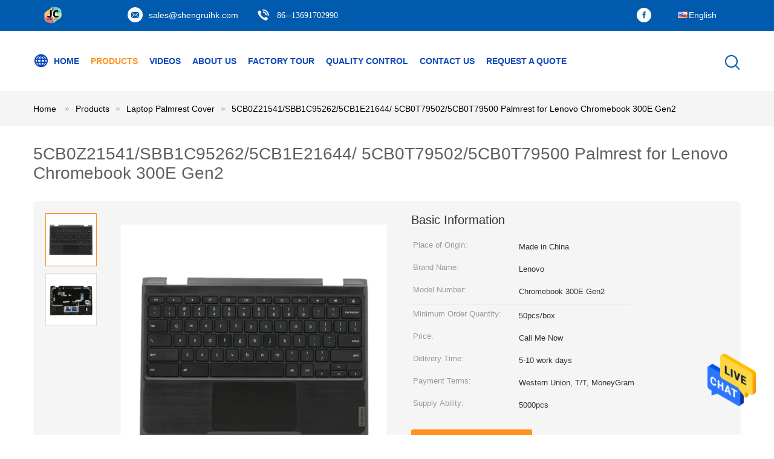

--- FILE ---
content_type: text/html
request_url: https://www.notebook-lcdscreen.com/sale-41193009-5cb0z21541-sbb1c95262-5cb1e21644-5cb0t79502-5cb0t79500-palmrest-for-lenovo-chromebook-300e-gen2.html
body_size: 22148
content:

<!DOCTYPE html>
<html  lang=en>
<head>
	<meta charset="utf-8">
	<meta http-equiv="X-UA-Compatible" content="IE=edge">
	<meta name="viewport" content="width=device-width, initial-scale=1">
    <link rel="alternate" href="//m.notebook-lcdscreen.com/sale-41193009-5cb0z21541-sbb1c95262-5cb1e21644-5cb0t79502-5cb0t79500-palmrest-for-lenovo-chromebook-300e-gen2.html" media="only screen and (max-width: 640px)" />
<style type="text/css">
/*<![CDATA[*/
.consent__cookie {position: fixed;top: 0;left: 0;width: 100%;height: 0%;z-index: 100000;}.consent__cookie_bg {position: fixed;top: 0;left: 0;width: 100%;height: 100%;background: #000;opacity: .6;display: none }.consent__cookie_rel {position: fixed;bottom:0;left: 0;width: 100%;background: #fff;display: -webkit-box;display: -ms-flexbox;display: flex;flex-wrap: wrap;padding: 24px 80px;-webkit-box-sizing: border-box;box-sizing: border-box;-webkit-box-pack: justify;-ms-flex-pack: justify;justify-content: space-between;-webkit-transition: all ease-in-out .3s;transition: all ease-in-out .3s }.consent__close {position: absolute;top: 20px;right: 20px;cursor: pointer }.consent__close svg {fill: #777 }.consent__close:hover svg {fill: #000 }.consent__cookie_box {flex: 1;word-break: break-word;}.consent__warm {color: #777;font-size: 16px;margin-bottom: 12px;line-height: 19px }.consent__title {color: #333;font-size: 20px;font-weight: 600;margin-bottom: 12px;line-height: 23px }.consent__itxt {color: #333;font-size: 14px;margin-bottom: 12px;display: -webkit-box;display: -ms-flexbox;display: flex;-webkit-box-align: center;-ms-flex-align: center;align-items: center }.consent__itxt i {display: -webkit-inline-box;display: -ms-inline-flexbox;display: inline-flex;width: 28px;height: 28px;border-radius: 50%;background: #e0f9e9;margin-right: 8px;-webkit-box-align: center;-ms-flex-align: center;align-items: center;-webkit-box-pack: center;-ms-flex-pack: center;justify-content: center }.consent__itxt svg {fill: #3ca860 }.consent__txt {color: #a6a6a6;font-size: 14px;margin-bottom: 8px;line-height: 17px }.consent__btns {display: -webkit-box;display: -ms-flexbox;display: flex;-webkit-box-orient: vertical;-webkit-box-direction: normal;-ms-flex-direction: column;flex-direction: column;-webkit-box-pack: center;-ms-flex-pack: center;justify-content: center;flex-shrink: 0;}.consent__btn {width: 280px;height: 40px;line-height: 40px;text-align: center;background: #3ca860;color: #fff;border-radius: 4px;margin: 8px 0;-webkit-box-sizing: border-box;box-sizing: border-box;cursor: pointer }.consent__btn:hover {background: #00823b }.consent__btn.empty {color: #3ca860;border: 1px solid #3ca860;background: #fff }.consent__btn.empty:hover {background: #3ca860;color: #fff }.open .consent__cookie_bg {display: block }.open .consent__cookie_rel {bottom: 0 }@media (max-width: 760px) {.consent__btns {width: 100%;align-items: center;}.consent__cookie_rel {padding: 20px 24px }}.consent__cookie.open {display: block;}.consent__cookie {display: none;}
/*]]>*/
</style>
<script type="text/javascript">
/*<![CDATA[*/

var colorUrl = '';
var query_string = ["Products","Detail"];
var customtplcolor = 99604;
/*]]>*/
</script>
<title>5CB0Z21541/SBB1C95262/5CB1E21644/ 5CB0T79502/5CB0T79500 Palmrest for Lenovo Chromebook 300E Gen2</title>
    <meta name="keywords" content="Laptop Palmrest Cover" />
    <meta name="description" content="High quality 5CB0Z21541/SBB1C95262/5CB1E21644/ 5CB0T79502/5CB0T79500 Palmrest for Lenovo Chromebook 300E Gen2 from China, China's leading Laptop Palmrest Cover product, with strict quality control Laptop Palmrest Cover factories, producing high quality Laptop Palmrest Cover products." />
							<link hreflang="en" href="https://www.notebook-lcdscreen.com/sale-41193009-5cb0z21541-sbb1c95262-5cb1e21644-5cb0t79502-5cb0t79500-palmrest-for-lenovo-chromebook-300e-gen2.html" rel="alternate">
								<link hreflang="fr" href="https://french.notebook-lcdscreen.com/sale-41193009-5cb0z21541-sbb1c95262-5cb1e21644-5cb0t79502-5cb0t79500-palmrest-for-lenovo-chromebook-300e-gen2.html" rel="alternate">
								<link hreflang="de" href="https://german.notebook-lcdscreen.com/sale-41193009-5cb0z21541-sbb1c95262-5cb1e21644-5cb0t79502-5cb0t79500-palmrest-for-lenovo-chromebook-300e-gen2.html" rel="alternate">
								<link hreflang="it" href="https://italian.notebook-lcdscreen.com/sale-41193009-5cb0z21541-sbb1c95262-5cb1e21644-5cb0t79502-5cb0t79500-palmrest-for-lenovo-chromebook-300e-gen2.html" rel="alternate">
								<link hreflang="ru" href="https://russian.notebook-lcdscreen.com/sale-41193009-5cb0z21541-sbb1c95262-5cb1e21644-5cb0t79502-5cb0t79500-palmrest-for-lenovo-chromebook-300e-gen2.html" rel="alternate">
								<link hreflang="es" href="https://spanish.notebook-lcdscreen.com/sale-41193009-5cb0z21541-sbb1c95262-5cb1e21644-5cb0t79502-5cb0t79500-palmrest-for-lenovo-chromebook-300e-gen2.html" rel="alternate">
								<link hreflang="pt" href="https://portuguese.notebook-lcdscreen.com/sale-41193009-5cb0z21541-sbb1c95262-5cb1e21644-5cb0t79502-5cb0t79500-palmrest-for-lenovo-chromebook-300e-gen2.html" rel="alternate">
								<link hreflang="nl" href="https://dutch.notebook-lcdscreen.com/sale-41193009-5cb0z21541-sbb1c95262-5cb1e21644-5cb0t79502-5cb0t79500-palmrest-for-lenovo-chromebook-300e-gen2.html" rel="alternate">
								<link hreflang="el" href="https://greek.notebook-lcdscreen.com/sale-41193009-5cb0z21541-sbb1c95262-5cb1e21644-5cb0t79502-5cb0t79500-palmrest-for-lenovo-chromebook-300e-gen2.html" rel="alternate">
								<link hreflang="ja" href="https://japanese.notebook-lcdscreen.com/sale-41193009-5cb0z21541-sbb1c95262-5cb1e21644-5cb0t79502-5cb0t79500-palmrest-for-lenovo-chromebook-300e-gen2.html" rel="alternate">
								<link hreflang="ko" href="https://korean.notebook-lcdscreen.com/sale-41193009-5cb0z21541-sbb1c95262-5cb1e21644-5cb0t79502-5cb0t79500-palmrest-for-lenovo-chromebook-300e-gen2.html" rel="alternate">
				<link type='text/css' rel='stylesheet' href='/??/images/global.css,/photo/notebook-lcdscreen/sitetpl/style/common.css?ver=1678756382' media='all'>
			  <script type='text/javascript' src='/js/jquery.js'></script><script type="application/ld+json">[{"@context":"https:\/\/schema.org","@type":"Organization","name":"5CB0Z21541\/SBB1C95262\/5CB1E21644\/ 5CB0T79502\/5CB0T79500 Palmrest for Lenovo Chromebook 300E Gen2","description":"High quality 5CB0Z21541\/SBB1C95262\/5CB1E21644\/ 5CB0T79502\/5CB0T79500 Palmrest for Lenovo Chromebook 300E Gen2 from China, China's leading Laptop Palmrest Cover product, with strict quality control Laptop Palmrest Cover factories, producing high quality Laptop Palmrest Cover products.","url":"https:\/\/www.notebook-lcdscreen.com\/sale-41193009-5cb0z21541-sbb1c95262-5cb1e21644-5cb0t79502-5cb0t79500-palmrest-for-lenovo-chromebook-300e-gen2.html","logo":"\/logo.gif","address":{"@type":"PostalAddress","addressLocality":"China","addressRegion":"CN","postalCode":"999001","streetAddress":"A-3F ManHa Building,ZhenXin Rd. FuTian Dist. ShenZhen, China"},"email":"sales@shengruihk.com","sameAs":["https:\/\/www.facebook.com\/ShegnRuiLaptopLEDscreen\/"],"image":"\/photo\/cl145676724-shenzhen_shengchuang_jingcai_technology_co_ltd.jpg","telephone":"86--13691702990"},{"@context":"https:\/\/schema.org","@type":"BreadcrumbList","itemListElement":[{"@type":"ListItem","position":2,"name":"Laptop Palmrest Cover","item":"https:\/\/www.notebook-lcdscreen.com\/supplier-4113034-laptop-palmrest-cover"},{"@type":"ListItem","position":3,"name":"5CB0Z21541\/SBB1C95262\/5CB1E21644\/ 5CB0T79502\/5CB0T79500 Palmrest for Lenovo Chromebook 300E Gen2","item":"https:\/\/www.notebook-lcdscreen.com\/sale-41193009-5cb0z21541-sbb1c95262-5cb1e21644-5cb0t79502-5cb0t79500-palmrest-for-lenovo-chromebook-300e-gen2.html"},{"@type":"ListItem","position":1,"name":"Home","item":"https:\/\/www.notebook-lcdscreen.com\/index.html"}]},{"@context":"http:\/\/schema.org\/","@type":"Product","category":"Laptop Palmrest Cover","name":"5CB0Z21541\/SBB1C95262\/5CB1E21644\/ 5CB0T79502\/5CB0T79500 Palmrest for Lenovo Chromebook 300E Gen2","url":"\/sale-41193009-5cb0z21541-sbb1c95262-5cb1e21644-5cb0t79502-5cb0t79500-palmrest-for-lenovo-chromebook-300e-gen2.html","image":["\/photo\/pl160692969-5cb0z21541_sbb1c95262_5cb1e21644_5cb0t79502_5cb0t79500_palmrest_for_lenovo_chromebook_300e_gen2.jpg","\/photo\/pl160692976-5cb0z21541_sbb1c95262_5cb1e21644_5cb0t79502_5cb0t79500_palmrest_for_lenovo_chromebook_300e_gen2.jpg"],"description":"High quality 5CB0Z21541\/SBB1C95262\/5CB1E21644\/ 5CB0T79502\/5CB0T79500 Palmrest for Lenovo Chromebook 300E Gen2 from China, China's leading Laptop Palmrest Cover product, with strict quality control Laptop Palmrest Cover factories, producing high quality Laptop Palmrest Cover products.","brand":{"@type":"Brand","name":"Lenovo"},"sku":"Chromebook 300E Gen2","model":"Chromebook 300E Gen2","manufacturer":{"@type":"Organization","legalName":"Shenzhen Shengchuang Jingcai Technology Co., Ltd.","address":{"@type":"PostalAddress","addressCountry":"China","addressLocality":"A-3F ManHa Building,ZhenXin Rd. FuTian Dist. ShenZhen, China"}},"review":{"@type":"Review","reviewRating":{"@type":"Rating","ratingValue":5},"author":{"@type":"Person","name":"Ms. Luo"}},"aggregateRating":{"@type":"aggregateRating","ratingValue":4.79999999999999982236431605997495353221893310546875,"reviewCount":112,"name":"Overall Rating"},"offers":[{"@type":"AggregateOffer","offerCount":"50","highPrice":"Negotiable","lowPrice":"0.01","priceCurrency":"USD"}]}]</script></head>
<body>
<img src="/logo.gif" style="display:none"/>
    <div id="floatAd" style="z-index: 110000;position:absolute;right:30px;bottom:60px;height:79px;display: block;">
                                <a href="/webim/webim_tab.html" rel="nofollow" onclick= 'setwebimCookie(102624,41193009,0);' target="_blank">
            <img style="width: 80px;cursor: pointer;" alt='Send Message' src="/images/floatimage_chat.gif"/>
        </a>
                                </div>
<a style="display: none!important;" title="Shenzhen Shengchuang Jingcai Technology Co., Ltd." class="float-inquiry" href="/contactnow.html" onclick='setinquiryCookie("{\"showproduct\":1,\"pid\":\"41193009\",\"name\":\"5CB0Z21541\\/SBB1C95262\\/5CB1E21644\\/ 5CB0T79502\\/5CB0T79500 Palmrest for Lenovo Chromebook 300E Gen2\",\"source_url\":\"\\/sale-41193009-5cb0z21541-sbb1c95262-5cb1e21644-5cb0t79502-5cb0t79500-palmrest-for-lenovo-chromebook-300e-gen2.html\",\"picurl\":\"\\/photo\\/pd160692969-5cb0z21541_sbb1c95262_5cb1e21644_5cb0t79502_5cb0t79500_palmrest_for_lenovo_chromebook_300e_gen2.jpg\",\"propertyDetail\":[[\"Application\",\"Lenovo Chromebook 300E Gen2\"],[\"Product Name\",\"Palmrest w\\/KB TP Upper Case\"],[\"Model No.\",\"5CB0Z21541\\/SBB1C95262\\/5CB1E21644\\/ 5CB0T79502\\/5CB0T79500\"],[\"Color\",\"Black\"]],\"company_name\":null,\"picurl_c\":\"\\/photo\\/pc160692969-5cb0z21541_sbb1c95262_5cb1e21644_5cb0t79502_5cb0t79500_palmrest_for_lenovo_chromebook_300e_gen2.jpg\",\"price\":\"Call Me Now\",\"username\":\"sales\",\"viewTime\":\"Last Login : 7 hours 02 minutes ago\",\"subject\":\"Please send me FOB price on 5CB0Z21541\\/SBB1C95262\\/5CB1E21644\\/ 5CB0T79502\\/5CB0T79500 Palmrest for Lenovo Chromebook 300E Gen2\",\"countrycode\":\"US\"}");'></a>
<script>
    function getCookie(name) {
        var arr = document.cookie.match(new RegExp("(^| )" + name + "=([^;]*)(;|$)"));
        if (arr != null) {
            return unescape(arr[2]);
        }
        return null;
    }
    var is_new_mjy = '0';
    if (is_new_mjy==1 && isMobileDevice() && getCookie('webim_login_name') && getCookie('webim_buyer_id') && getCookie('webim_286512_seller_id')) {
        document.getElementById("floatAd").style.display = "none";
    }
    // 检测是否是移动端访问
    function isMobileDevice() {
        return /Android|webOS|iPhone|iPad|iPod|BlackBerry|IEMobile|Opera Mini/i.test(navigator.userAgent);
    }

</script>
<script>
var originProductInfo = '';
var originProductInfo = {"showproduct":1,"pid":"41193009","name":"5CB0Z21541\/SBB1C95262\/5CB1E21644\/ 5CB0T79502\/5CB0T79500 Palmrest for Lenovo Chromebook 300E Gen2","source_url":"\/sale-41193009-5cb0z21541-sbb1c95262-5cb1e21644-5cb0t79502-5cb0t79500-palmrest-for-lenovo-chromebook-300e-gen2.html","picurl":"\/photo\/pd160692969-5cb0z21541_sbb1c95262_5cb1e21644_5cb0t79502_5cb0t79500_palmrest_for_lenovo_chromebook_300e_gen2.jpg","propertyDetail":[["Application","Lenovo Chromebook 300E Gen2"],["Product Name","Palmrest w\/KB TP Upper Case"],["Model No.","5CB0Z21541\/SBB1C95262\/5CB1E21644\/ 5CB0T79502\/5CB0T79500"],["Color","Black"]],"company_name":null,"picurl_c":"\/photo\/pc160692969-5cb0z21541_sbb1c95262_5cb1e21644_5cb0t79502_5cb0t79500_palmrest_for_lenovo_chromebook_300e_gen2.jpg","price":"Call Me Now","username":"sales","viewTime":"Last Login : 4 hours 02 minutes ago","subject":"What is the CIF price on your 5CB0Z21541\/SBB1C95262\/5CB1E21644\/ 5CB0T79502\/5CB0T79500 Palmrest for Lenovo Chromebook 300E Gen2","countrycode":"US"};
var save_url = "/contactsave.html";
var update_url = "/updateinquiry.html";
var productInfo = {};
var defaulProductInfo = {};
var myDate = new Date();
var curDate = myDate.getFullYear()+'-'+(parseInt(myDate.getMonth())+1)+'-'+myDate.getDate();
var message = '';
var default_pop = 1;
var leaveMessageDialog = document.getElementsByClassName('leave-message-dialog')[0]; // 获取弹层
var _$$ = function (dom) {
    return document.querySelectorAll(dom);
};
resInfo = originProductInfo;
defaulProductInfo.pid = resInfo['pid'];
defaulProductInfo.productName = resInfo['name'];
defaulProductInfo.productInfo = resInfo['propertyDetail'];
defaulProductInfo.productImg = resInfo['picurl_c'];
defaulProductInfo.subject = resInfo['subject'];
defaulProductInfo.productImgAlt = resInfo['name'];
var inquirypopup_tmp = 1;
var message = 'Dear,'+'\r\n'+"I am interested in"+' '+trim(resInfo['name'])+", could you send me more details such as type, size, MOQ, material, etc."+'\r\n'+"Thanks!"+'\r\n'+"Waiting for your reply.";
var message_1 = 'Dear,'+'\r\n'+"I am interested in"+' '+trim(resInfo['name'])+", could you send me more details such as type, size, MOQ, material, etc."+'\r\n'+"Thanks!"+'\r\n'+"Waiting for your reply.";
var message_2 = 'Hello,'+'\r\n'+"I am looking for"+' '+trim(resInfo['name'])+", please send me the price, specification and picture."+'\r\n'+"Your swift response will be highly appreciated."+'\r\n'+"Feel free to contact me for more information."+'\r\n'+"Thanks a lot.";
var message_3 = 'Hello,'+'\r\n'+trim(resInfo['name'])+' '+"meets my expectations."+'\r\n'+"Please give me the best price and some other product information."+'\r\n'+"Feel free to contact me via my mail."+'\r\n'+"Thanks a lot.";

var message_4 = 'Dear,'+'\r\n'+"What is the FOB price on your"+' '+trim(resInfo['name'])+'?'+'\r\n'+"Which is the nearest port name?"+'\r\n'+"Please reply me as soon as possible, it would be better to share further information."+'\r\n'+"Regards!";
var message_5 = 'Hi there,'+'\r\n'+"I am very interested in your"+' '+trim(resInfo['name'])+'.'+'\r\n'+"Please send me your product details."+'\r\n'+"Looking forward to your quick reply."+'\r\n'+"Feel free to contact me by mail."+'\r\n'+"Regards!";

var message_6 = 'Dear,'+'\r\n'+"Please provide us with information about your"+' '+trim(resInfo['name'])+", such as type, size, material, and of course the best price."+'\r\n'+"Looking forward to your quick reply."+'\r\n'+"Thank you!";
var message_7 = 'Dear,'+'\r\n'+"Can you supply"+' '+trim(resInfo['name'])+" for us?"+'\r\n'+"First we want a price list and some product details."+'\r\n'+"I hope to get reply asap and look forward to cooperation."+'\r\n'+"Thank you very much.";
var message_8 = 'hi,'+'\r\n'+"I am looking for"+' '+trim(resInfo['name'])+", please give me some more detailed product information."+'\r\n'+"I look forward to your reply."+'\r\n'+"Thank you!";
var message_9 = 'Hello,'+'\r\n'+"Your"+' '+trim(resInfo['name'])+" meets my requirements very well."+'\r\n'+"Please send me the price, specification, and similar model will be OK."+'\r\n'+"Feel free to chat with me."+'\r\n'+"Thanks!";
var message_10 = 'Dear,'+'\r\n'+"I want to know more about the details and quotation of"+' '+trim(resInfo['name'])+'.'+'\r\n'+"Feel free to contact me."+'\r\n'+"Regards!";

var r = getRandom(1,10);

defaulProductInfo.message = eval("message_"+r);

var mytAjax = {

    post: function(url, data, fn) {
        var xhr = new XMLHttpRequest();
        xhr.open("POST", url, true);
        xhr.setRequestHeader("Content-Type", "application/x-www-form-urlencoded;charset=UTF-8");
        xhr.setRequestHeader("X-Requested-With", "XMLHttpRequest");
        xhr.setRequestHeader('Content-Type','text/plain;charset=UTF-8');
        xhr.onreadystatechange = function() {
            if(xhr.readyState == 4 && (xhr.status == 200 || xhr.status == 304)) {
                fn.call(this, xhr.responseText);
            }
        };
        xhr.send(data);
    },

    postform: function(url, data, fn) {
        var xhr = new XMLHttpRequest();
        xhr.open("POST", url, true);
        xhr.setRequestHeader("X-Requested-With", "XMLHttpRequest");
        xhr.onreadystatechange = function() {
            if(xhr.readyState == 4 && (xhr.status == 200 || xhr.status == 304)) {
                fn.call(this, xhr.responseText);
            }
        };
        xhr.send(data);
    }
};
window.onload = function(){
    leaveMessageDialog = document.getElementsByClassName('leave-message-dialog')[0];
    if (window.localStorage.recordDialogStatus=='undefined' || (window.localStorage.recordDialogStatus!='undefined' && window.localStorage.recordDialogStatus != curDate)) {
        setTimeout(function(){
            if(parseInt(inquirypopup_tmp%10) == 1){
                creatDialog(defaulProductInfo, 1);
            }
        }, 6000);
    }
};
function trim(str)
{
    str = str.replace(/(^\s*)/g,"");
    return str.replace(/(\s*$)/g,"");
};
function getRandom(m,n){
    var num = Math.floor(Math.random()*(m - n) + n);
    return num;
};
function strBtn(param) {

    var starattextarea = document.getElementById("textareamessage").value.length;
    var email = document.getElementById("startEmail").value;

    var default_tip = document.querySelectorAll(".watermark_container").length;
    if (20 < starattextarea && starattextarea < 3000) {
        if(default_tip>0){
            document.getElementById("textareamessage1").parentNode.parentNode.nextElementSibling.style.display = "none";
        }else{
            document.getElementById("textareamessage1").parentNode.nextElementSibling.style.display = "none";
        }

    } else {
        if(default_tip>0){
            document.getElementById("textareamessage1").parentNode.parentNode.nextElementSibling.style.display = "block";
        }else{
            document.getElementById("textareamessage1").parentNode.nextElementSibling.style.display = "block";
        }

        return;
    }

    var re = /^([a-zA-Z0-9_-])+@([a-zA-Z0-9_-])+\.([a-zA-Z0-9_-])+/i;/*邮箱不区分大小写*/
    if (!re.test(email)) {
        document.getElementById("startEmail").nextElementSibling.style.display = "block";
        return;
    } else {
        document.getElementById("startEmail").nextElementSibling.style.display = "none";
    }

    var subject = document.getElementById("pop_subject").value;
    var pid = document.getElementById("pop_pid").value;
    var message = document.getElementById("textareamessage").value;
    var sender_email = document.getElementById("startEmail").value;
    var tel = '';
    if (document.getElementById("tel0") != undefined && document.getElementById("tel0") != '')
        tel = document.getElementById("tel0").value;
    var form_serialize = '&tel='+tel;

    form_serialize = form_serialize.replace(/\+/g, "%2B");
    mytAjax.post(save_url,"pid="+pid+"&subject="+subject+"&email="+sender_email+"&message="+(message)+form_serialize,function(res){
        var mes = JSON.parse(res);
        if(mes.status == 200){
            var iid = mes.iid;
            document.getElementById("pop_iid").value = iid;
            document.getElementById("pop_uuid").value = mes.uuid;

            if(typeof gtag_report_conversion === "function"){
                gtag_report_conversion();//执行统计js代码
            }
            if(typeof fbq === "function"){
                fbq('track','Purchase');//执行统计js代码
            }
        }
    });
    for (var index = 0; index < document.querySelectorAll(".dialog-content-pql").length; index++) {
        document.querySelectorAll(".dialog-content-pql")[index].style.display = "none";
    };
    $('#idphonepql').val(tel);
    document.getElementById("dialog-content-pql-id").style.display = "block";
    ;
};
function twoBtnOk(param) {

    var selectgender = document.getElementById("Mr").innerHTML;
    var iid = document.getElementById("pop_iid").value;
    var sendername = document.getElementById("idnamepql").value;
    var senderphone = document.getElementById("idphonepql").value;
    var sendercname = document.getElementById("idcompanypql").value;
    var uuid = document.getElementById("pop_uuid").value;
    var gender = 2;
    if(selectgender == 'Mr.') gender = 0;
    if(selectgender == 'Mrs.') gender = 1;
    var pid = document.getElementById("pop_pid").value;
    var form_serialize = '';

        form_serialize = form_serialize.replace(/\+/g, "%2B");

    mytAjax.post(update_url,"iid="+iid+"&gender="+gender+"&uuid="+uuid+"&name="+(sendername)+"&tel="+(senderphone)+"&company="+(sendercname)+form_serialize,function(res){});

    for (var index = 0; index < document.querySelectorAll(".dialog-content-pql").length; index++) {
        document.querySelectorAll(".dialog-content-pql")[index].style.display = "none";
    };
    document.getElementById("dialog-content-pql-ok").style.display = "block";

};
function toCheckMust(name) {
    $('#'+name+'error').hide();
}
function handClidk(param) {
    var starattextarea = document.getElementById("textareamessage1").value.length;
    var email = document.getElementById("startEmail1").value;
    var default_tip = document.querySelectorAll(".watermark_container").length;
    if (20 < starattextarea && starattextarea < 3000) {
        if(default_tip>0){
            document.getElementById("textareamessage1").parentNode.parentNode.nextElementSibling.style.display = "none";
        }else{
            document.getElementById("textareamessage1").parentNode.nextElementSibling.style.display = "none";
        }

    } else {
        if(default_tip>0){
            document.getElementById("textareamessage1").parentNode.parentNode.nextElementSibling.style.display = "block";
        }else{
            document.getElementById("textareamessage1").parentNode.nextElementSibling.style.display = "block";
        }

        return;
    }

    var re = /^([a-zA-Z0-9_-])+@([a-zA-Z0-9_-])+\.([a-zA-Z0-9_-])+/i;
    if (!re.test(email)) {
        document.getElementById("startEmail1").nextElementSibling.style.display = "block";
        return;
    } else {
        document.getElementById("startEmail1").nextElementSibling.style.display = "none";
    }

    var subject = document.getElementById("pop_subject").value;
    var pid = document.getElementById("pop_pid").value;
    var message = document.getElementById("textareamessage1").value;
    var sender_email = document.getElementById("startEmail1").value;
    var form_serialize = tel = '';
    if (document.getElementById("tel1") != undefined && document.getElementById("tel1") != '')
        tel = document.getElementById("tel1").value;
        mytAjax.post(save_url,"email="+sender_email+"&tel="+tel+"&pid="+pid+"&message="+message+"&subject="+subject+form_serialize,function(res){

        var mes = JSON.parse(res);
        if(mes.status == 200){
            var iid = mes.iid;
            document.getElementById("pop_iid").value = iid;
            document.getElementById("pop_uuid").value = mes.uuid;
            if(typeof gtag_report_conversion === "function"){
                gtag_report_conversion();//执行统计js代码
            }
        }

    });
    for (var index = 0; index < document.querySelectorAll(".dialog-content-pql").length; index++) {
        document.querySelectorAll(".dialog-content-pql")[index].style.display = "none";
    };
    $('#idphonepql').val(tel);
    document.getElementById("dialog-content-pql-id").style.display = "block";

};
window.addEventListener('load', function () {
    $('.checkbox-wrap label').each(function(){
        if($(this).find('input').prop('checked')){
            $(this).addClass('on')
        }else {
            $(this).removeClass('on')
        }
    })
    $(document).on('click', '.checkbox-wrap label' , function(ev){
        if (ev.target.tagName.toUpperCase() != 'INPUT') {
            $(this).toggleClass('on')
        }
    })
})
function handDialog(pdata) {
    data = JSON.parse(pdata);
    productInfo.productName = data.productName;
    productInfo.productInfo = data.productInfo;
    productInfo.productImg = data.productImg;
    productInfo.subject = data.subject;

    var message = 'Dear,'+'\r\n'+"I am interested in"+' '+trim(data.productName)+", could you send me more details such as type, size, quantity, material, etc."+'\r\n'+"Thanks!"+'\r\n'+"Waiting for your reply.";

    var message = 'Dear,'+'\r\n'+"I am interested in"+' '+trim(data.productName)+", could you send me more details such as type, size, MOQ, material, etc."+'\r\n'+"Thanks!"+'\r\n'+"Waiting for your reply.";
    var message_1 = 'Dear,'+'\r\n'+"I am interested in"+' '+trim(data.productName)+", could you send me more details such as type, size, MOQ, material, etc."+'\r\n'+"Thanks!"+'\r\n'+"Waiting for your reply.";
    var message_2 = 'Hello,'+'\r\n'+"I am looking for"+' '+trim(data.productName)+", please send me the price, specification and picture."+'\r\n'+"Your swift response will be highly appreciated."+'\r\n'+"Feel free to contact me for more information."+'\r\n'+"Thanks a lot.";
    var message_3 = 'Hello,'+'\r\n'+trim(data.productName)+' '+"meets my expectations."+'\r\n'+"Please give me the best price and some other product information."+'\r\n'+"Feel free to contact me via my mail."+'\r\n'+"Thanks a lot.";

    var message_4 = 'Dear,'+'\r\n'+"What is the FOB price on your"+' '+trim(data.productName)+'?'+'\r\n'+"Which is the nearest port name?"+'\r\n'+"Please reply me as soon as possible, it would be better to share further information."+'\r\n'+"Regards!";
    var message_5 = 'Hi there,'+'\r\n'+"I am very interested in your"+' '+trim(data.productName)+'.'+'\r\n'+"Please send me your product details."+'\r\n'+"Looking forward to your quick reply."+'\r\n'+"Feel free to contact me by mail."+'\r\n'+"Regards!";

    var message_6 = 'Dear,'+'\r\n'+"Please provide us with information about your"+' '+trim(data.productName)+", such as type, size, material, and of course the best price."+'\r\n'+"Looking forward to your quick reply."+'\r\n'+"Thank you!";
    var message_7 = 'Dear,'+'\r\n'+"Can you supply"+' '+trim(data.productName)+" for us?"+'\r\n'+"First we want a price list and some product details."+'\r\n'+"I hope to get reply asap and look forward to cooperation."+'\r\n'+"Thank you very much.";
    var message_8 = 'hi,'+'\r\n'+"I am looking for"+' '+trim(data.productName)+", please give me some more detailed product information."+'\r\n'+"I look forward to your reply."+'\r\n'+"Thank you!";
    var message_9 = 'Hello,'+'\r\n'+"Your"+' '+trim(data.productName)+" meets my requirements very well."+'\r\n'+"Please send me the price, specification, and similar model will be OK."+'\r\n'+"Feel free to chat with me."+'\r\n'+"Thanks!";
    var message_10 = 'Dear,'+'\r\n'+"I want to know more about the details and quotation of"+' '+trim(data.productName)+'.'+'\r\n'+"Feel free to contact me."+'\r\n'+"Regards!";

    var r = getRandom(1,10);

    productInfo.message = eval("message_"+r);
    if(parseInt(inquirypopup_tmp/10) == 1){
        productInfo.message = "";
    }
    productInfo.pid = data.pid;
    creatDialog(productInfo, 2);
};

function closepql(param) {

    leaveMessageDialog.style.display = 'none';
};

function closepql2(param) {

    for (var index = 0; index < document.querySelectorAll(".dialog-content-pql").length; index++) {
        document.querySelectorAll(".dialog-content-pql")[index].style.display = "none";
    };
    document.getElementById("dialog-content-pql-ok").style.display = "block";
};

function initProduct(productInfo,type){

    productInfo.productName = unescape(productInfo.productName);
    productInfo.message = unescape(productInfo.message);

    leaveMessageDialog = document.getElementsByClassName('leave-message-dialog')[0];
    leaveMessageDialog.style.display = "block";
    if(type == 3){
        var popinquiryemail = document.getElementById("popinquiryemail").value;
        _$$("#startEmail1")[0].value = popinquiryemail;
    }else{
        _$$("#startEmail1")[0].value = "";
    }
    _$$("#startEmail")[0].value = "";
    _$$("#idnamepql")[0].value = "";
    _$$("#idphonepql")[0].value = "";
    _$$("#idcompanypql")[0].value = "";

    _$$("#pop_pid")[0].value = productInfo.pid;
    _$$("#pop_subject")[0].value = productInfo.subject;
    
    if(parseInt(inquirypopup_tmp/10) == 1){
        productInfo.message = "";
    }

    _$$("#textareamessage1")[0].value = productInfo.message;
    _$$("#textareamessage")[0].value = productInfo.message;

    _$$("#dialog-content-pql-id .titlep")[0].innerHTML = productInfo.productName;
    _$$("#dialog-content-pql-id img")[0].setAttribute("src", productInfo.productImg);
    _$$("#dialog-content-pql-id img")[0].setAttribute("alt", productInfo.productImgAlt);

    _$$("#dialog-content-pql-id-hand img")[0].setAttribute("src", productInfo.productImg);
    _$$("#dialog-content-pql-id-hand img")[0].setAttribute("alt", productInfo.productImgAlt);
    _$$("#dialog-content-pql-id-hand .titlep")[0].innerHTML = productInfo.productName;

    if (productInfo.productInfo.length > 0) {
        var ul2, ul;
        ul = document.createElement("ul");
        for (var index = 0; index < productInfo.productInfo.length; index++) {
            var el = productInfo.productInfo[index];
            var li = document.createElement("li");
            var span1 = document.createElement("span");
            span1.innerHTML = el[0] + ":";
            var span2 = document.createElement("span");
            span2.innerHTML = el[1];
            li.appendChild(span1);
            li.appendChild(span2);
            ul.appendChild(li);

        }
        ul2 = ul.cloneNode(true);
        if (type === 1) {
            _$$("#dialog-content-pql-id .left")[0].replaceChild(ul, _$$("#dialog-content-pql-id .left ul")[0]);
        } else {
            _$$("#dialog-content-pql-id-hand .left")[0].replaceChild(ul2, _$$("#dialog-content-pql-id-hand .left ul")[0]);
            _$$("#dialog-content-pql-id .left")[0].replaceChild(ul, _$$("#dialog-content-pql-id .left ul")[0]);
        }
    };
    for (var index = 0; index < _$$("#dialog-content-pql-id .right ul li").length; index++) {
        _$$("#dialog-content-pql-id .right ul li")[index].addEventListener("click", function (params) {
            _$$("#dialog-content-pql-id .right #Mr")[0].innerHTML = this.innerHTML
        }, false)

    };

};
function closeInquiryCreateDialog() {
    document.getElementById("xuanpan_dialog_box_pql").style.display = "none";
};
function showInquiryCreateDialog() {
    document.getElementById("xuanpan_dialog_box_pql").style.display = "block";
};
function submitPopInquiry(){
    var message = document.getElementById("inquiry_message").value;
    var email = document.getElementById("inquiry_email").value;
    var subject = defaulProductInfo.subject;
    var pid = defaulProductInfo.pid;
    if (email === undefined) {
        showInquiryCreateDialog();
        document.getElementById("inquiry_email").style.border = "1px solid red";
        return false;
    };
    if (message === undefined) {
        showInquiryCreateDialog();
        document.getElementById("inquiry_message").style.border = "1px solid red";
        return false;
    };
    if (email.search(/^\w+((-\w+)|(\.\w+))*\@[A-Za-z0-9]+((\.|-)[A-Za-z0-9]+)*\.[A-Za-z0-9]+$/) == -1) {
        document.getElementById("inquiry_email").style.border= "1px solid red";
        showInquiryCreateDialog();
        return false;
    } else {
        document.getElementById("inquiry_email").style.border= "";
    };
    if (message.length < 20 || message.length >3000) {
        showInquiryCreateDialog();
        document.getElementById("inquiry_message").style.border = "1px solid red";
        return false;
    } else {
        document.getElementById("inquiry_message").style.border = "";
    };
    var tel = '';
    if (document.getElementById("tel") != undefined && document.getElementById("tel") != '')
        tel = document.getElementById("tel").value;

    mytAjax.post(save_url,"pid="+pid+"&subject="+subject+"&email="+email+"&message="+(message)+'&tel='+tel,function(res){
        var mes = JSON.parse(res);
        if(mes.status == 200){
            var iid = mes.iid;
            document.getElementById("pop_iid").value = iid;
            document.getElementById("pop_uuid").value = mes.uuid;

        }
    });
    initProduct(defaulProductInfo);
    for (var index = 0; index < document.querySelectorAll(".dialog-content-pql").length; index++) {
        document.querySelectorAll(".dialog-content-pql")[index].style.display = "none";
    };
    $('#idphonepql').val(tel);
    document.getElementById("dialog-content-pql-id").style.display = "block";

};

//带附件上传
function submitPopInquiryfile(email_id,message_id,check_sort,name_id,phone_id,company_id,attachments){

    if(typeof(check_sort) == 'undefined'){
        check_sort = 0;
    }
    var message = document.getElementById(message_id).value;
    var email = document.getElementById(email_id).value;
    var attachments = document.getElementById(attachments).value;
    if(typeof(name_id) !== 'undefined' && name_id != ""){
        var name  = document.getElementById(name_id).value;
    }
    if(typeof(phone_id) !== 'undefined' && phone_id != ""){
        var phone = document.getElementById(phone_id).value;
    }
    if(typeof(company_id) !== 'undefined' && company_id != ""){
        var company = document.getElementById(company_id).value;
    }
    var subject = defaulProductInfo.subject;
    var pid = defaulProductInfo.pid;

    if(check_sort == 0){
        if (email === undefined) {
            showInquiryCreateDialog();
            document.getElementById(email_id).style.border = "1px solid red";
            return false;
        };
        if (message === undefined) {
            showInquiryCreateDialog();
            document.getElementById(message_id).style.border = "1px solid red";
            return false;
        };

        if (email.search(/^\w+((-\w+)|(\.\w+))*\@[A-Za-z0-9]+((\.|-)[A-Za-z0-9]+)*\.[A-Za-z0-9]+$/) == -1) {
            document.getElementById(email_id).style.border= "1px solid red";
            showInquiryCreateDialog();
            return false;
        } else {
            document.getElementById(email_id).style.border= "";
        };
        if (message.length < 20 || message.length >3000) {
            showInquiryCreateDialog();
            document.getElementById(message_id).style.border = "1px solid red";
            return false;
        } else {
            document.getElementById(message_id).style.border = "";
        };
    }else{

        if (message === undefined) {
            showInquiryCreateDialog();
            document.getElementById(message_id).style.border = "1px solid red";
            return false;
        };

        if (email === undefined) {
            showInquiryCreateDialog();
            document.getElementById(email_id).style.border = "1px solid red";
            return false;
        };

        if (message.length < 20 || message.length >3000) {
            showInquiryCreateDialog();
            document.getElementById(message_id).style.border = "1px solid red";
            return false;
        } else {
            document.getElementById(message_id).style.border = "";
        };

        if (email.search(/^\w+((-\w+)|(\.\w+))*\@[A-Za-z0-9]+((\.|-)[A-Za-z0-9]+)*\.[A-Za-z0-9]+$/) == -1) {
            document.getElementById(email_id).style.border= "1px solid red";
            showInquiryCreateDialog();
            return false;
        } else {
            document.getElementById(email_id).style.border= "";
        };

    };

    mytAjax.post(save_url,"pid="+pid+"&subject="+subject+"&email="+email+"&message="+message+"&company="+company+"&attachments="+attachments,function(res){
        var mes = JSON.parse(res);
        if(mes.status == 200){
            var iid = mes.iid;
            document.getElementById("pop_iid").value = iid;
            document.getElementById("pop_uuid").value = mes.uuid;

            if(typeof gtag_report_conversion === "function"){
                gtag_report_conversion();//执行统计js代码
            }
            if(typeof fbq === "function"){
                fbq('track','Purchase');//执行统计js代码
            }
        }
    });
    initProduct(defaulProductInfo);

    if(name !== undefined && name != ""){
        _$$("#idnamepql")[0].value = name;
    }

    if(phone !== undefined && phone != ""){
        _$$("#idphonepql")[0].value = phone;
    }

    if(company !== undefined && company != ""){
        _$$("#idcompanypql")[0].value = company;
    }

    for (var index = 0; index < document.querySelectorAll(".dialog-content-pql").length; index++) {
        document.querySelectorAll(".dialog-content-pql")[index].style.display = "none";
    };
    document.getElementById("dialog-content-pql-id").style.display = "block";

};
function submitPopInquiryByParam(email_id,message_id,check_sort,name_id,phone_id,company_id){

    if(typeof(check_sort) == 'undefined'){
        check_sort = 0;
    }

    var senderphone = '';
    var message = document.getElementById(message_id).value;
    var email = document.getElementById(email_id).value;
    if(typeof(name_id) !== 'undefined' && name_id != ""){
        var name  = document.getElementById(name_id).value;
    }
    if(typeof(phone_id) !== 'undefined' && phone_id != ""){
        var phone = document.getElementById(phone_id).value;
        senderphone = phone;
    }
    if(typeof(company_id) !== 'undefined' && company_id != ""){
        var company = document.getElementById(company_id).value;
    }
    var subject = defaulProductInfo.subject;
    var pid = defaulProductInfo.pid;

    if(check_sort == 0){
        if (email === undefined) {
            showInquiryCreateDialog();
            document.getElementById(email_id).style.border = "1px solid red";
            return false;
        };
        if (message === undefined) {
            showInquiryCreateDialog();
            document.getElementById(message_id).style.border = "1px solid red";
            return false;
        };

        if (email.search(/^\w+((-\w+)|(\.\w+))*\@[A-Za-z0-9]+((\.|-)[A-Za-z0-9]+)*\.[A-Za-z0-9]+$/) == -1) {
            document.getElementById(email_id).style.border= "1px solid red";
            showInquiryCreateDialog();
            return false;
        } else {
            document.getElementById(email_id).style.border= "";
        };
        if (message.length < 20 || message.length >3000) {
            showInquiryCreateDialog();
            document.getElementById(message_id).style.border = "1px solid red";
            return false;
        } else {
            document.getElementById(message_id).style.border = "";
        };
    }else{

        if (message === undefined) {
            showInquiryCreateDialog();
            document.getElementById(message_id).style.border = "1px solid red";
            return false;
        };

        if (email === undefined) {
            showInquiryCreateDialog();
            document.getElementById(email_id).style.border = "1px solid red";
            return false;
        };

        if (message.length < 20 || message.length >3000) {
            showInquiryCreateDialog();
            document.getElementById(message_id).style.border = "1px solid red";
            return false;
        } else {
            document.getElementById(message_id).style.border = "";
        };

        if (email.search(/^\w+((-\w+)|(\.\w+))*\@[A-Za-z0-9]+((\.|-)[A-Za-z0-9]+)*\.[A-Za-z0-9]+$/) == -1) {
            document.getElementById(email_id).style.border= "1px solid red";
            showInquiryCreateDialog();
            return false;
        } else {
            document.getElementById(email_id).style.border= "";
        };

    };

    var productsku = "";
    if($("#product_sku").length > 0){
        productsku = $("#product_sku").html();
    }

    mytAjax.post(save_url,"tel="+senderphone+"&pid="+pid+"&subject="+subject+"&email="+email+"&message="+message+"&messagesku="+encodeURI(productsku),function(res){
        var mes = JSON.parse(res);
        if(mes.status == 200){
            var iid = mes.iid;
            document.getElementById("pop_iid").value = iid;
            document.getElementById("pop_uuid").value = mes.uuid;

            if(typeof gtag_report_conversion === "function"){
                gtag_report_conversion();//执行统计js代码
            }
            if(typeof fbq === "function"){
                fbq('track','Purchase');//执行统计js代码
            }
        }
    });
    initProduct(defaulProductInfo);

    if(name !== undefined && name != ""){
        _$$("#idnamepql")[0].value = name;
    }

    if(phone !== undefined && phone != ""){
        _$$("#idphonepql")[0].value = phone;
    }

    if(company !== undefined && company != ""){
        _$$("#idcompanypql")[0].value = company;
    }

    for (var index = 0; index < document.querySelectorAll(".dialog-content-pql").length; index++) {
        document.querySelectorAll(".dialog-content-pql")[index].style.display = "none";

    };
    document.getElementById("dialog-content-pql-id").style.display = "block";

};
function creatDialog(productInfo, type) {

    if(type == 1){
        if(default_pop != 1){
            return false;
        }
        window.localStorage.recordDialogStatus = curDate;
    }else{
        default_pop = 0;
    }
    initProduct(productInfo, type);
    if (type === 1) {
        // 自动弹出
        for (var index = 0; index < document.querySelectorAll(".dialog-content-pql").length; index++) {

            document.querySelectorAll(".dialog-content-pql")[index].style.display = "none";
        };
        document.getElementById("dialog-content-pql").style.display = "block";
    } else {
        // 手动弹出
        for (var index = 0; index < document.querySelectorAll(".dialog-content-pql").length; index++) {
            document.querySelectorAll(".dialog-content-pql")[index].style.display = "none";
        };
        document.getElementById("dialog-content-pql-id-hand").style.display = "block";
    }
}

//带邮箱信息打开询盘框 emailtype=1表示带入邮箱
function openDialog(emailtype){
    var type = 2;//不带入邮箱，手动弹出
    if(emailtype == 1){
        var popinquiryemail = document.getElementById("popinquiryemail").value;
        var re = /^([a-zA-Z0-9_-])+@([a-zA-Z0-9_-])+\.([a-zA-Z0-9_-])+/i;
        if (!re.test(popinquiryemail)) {
            //前端提示样式;
            showInquiryCreateDialog();
            document.getElementById("popinquiryemail").style.border = "1px solid red";
            return false;
        } else {
            //前端提示样式;
        }
        var type = 3;
    }
    creatDialog(defaulProductInfo,type);
}

//上传附件
function inquiryUploadFile(){
    var fileObj = document.querySelector("#fileId").files[0];
    //构建表单数据
    var formData = new FormData();
    var filesize = fileObj.size;
    if(filesize > 10485760 || filesize == 0) {
        document.getElementById("filetips").style.display = "block";
        return false;
    }else {
        document.getElementById("filetips").style.display = "none";
    }
    formData.append('popinquiryfile', fileObj);
    document.getElementById("quotefileform").reset();
    var save_url = "/inquiryuploadfile.html";
    mytAjax.postform(save_url,formData,function(res){
        var mes = JSON.parse(res);
        if(mes.status == 200){
            document.getElementById("uploader-file-info").innerHTML = document.getElementById("uploader-file-info").innerHTML + "<span class=op>"+mes.attfile.name+"<a class=delatt id=att"+mes.attfile.id+" onclick=delatt("+mes.attfile.id+");>Delete</a></span>";
            var nowattachs = document.getElementById("attachments").value;
            if( nowattachs !== ""){
                var attachs = JSON.parse(nowattachs);
                attachs[mes.attfile.id] = mes.attfile;
            }else{
                var attachs = {};
                attachs[mes.attfile.id] = mes.attfile;
            }
            document.getElementById("attachments").value = JSON.stringify(attachs);
        }
    });
}
//附件删除
function delatt(attid)
{
    var nowattachs = document.getElementById("attachments").value;
    if( nowattachs !== ""){
        var attachs = JSON.parse(nowattachs);
        if(attachs[attid] == ""){
            return false;
        }
        var formData = new FormData();
        var delfile = attachs[attid]['filename'];
        var save_url = "/inquirydelfile.html";
        if(delfile != "") {
            formData.append('delfile', delfile);
            mytAjax.postform(save_url, formData, function (res) {
                if(res !== "") {
                    var mes = JSON.parse(res);
                    if (mes.status == 200) {
                        delete attachs[attid];
                        document.getElementById("attachments").value = JSON.stringify(attachs);
                        var s = document.getElementById("att"+attid);
                        s.parentNode.remove();
                    }
                }
            });
        }
    }else{
        return false;
    }
}

</script>
<div class="leave-message-dialog" style="display: none">
<style>
    .leave-message-dialog .close:before, .leave-message-dialog .close:after{
        content:initial;
    }
</style>
<div class="dialog-content-pql" id="dialog-content-pql" style="display: none">
    <span class="close" onclick="closepql()"><img src="/images/close.png"></span>
    <div class="title">
        <p class="firstp-pql">Leave a Message</p>
        <p class="lastp-pql">We will call you back soon!</p>
    </div>
    <div class="form">
        <div class="textarea">
            <textarea style='font-family: robot;'  name="" id="textareamessage" cols="30" rows="10" style="margin-bottom:14px;width:100%"
                placeholder="Please enter your inquiry details."></textarea>
        </div>
        <p class="error-pql"> <span class="icon-pql"><img src="/images/error.png" alt="Shenzhen Shengchuang Jingcai Technology Co., Ltd."></span> Your message must be between 20-3,000 characters!</p>
        <input id="startEmail" type="text" placeholder="Enter your E-mail" onkeydown="if(event.keyCode === 13){ strBtn();}">
        <p class="error-pql"><span class="icon-pql"><img src="/images/error.png" alt="Shenzhen Shengchuang Jingcai Technology Co., Ltd."></span> Please check your E-mail! </p>
                <div class="operations">
            <div class='btn' id="submitStart" type="submit" onclick="strBtn()">SUBMIT</div>
        </div>
            </div>
</div>
<div class="dialog-content-pql dialog-content-pql-id" id="dialog-content-pql-id" style="display:none">
        <span class="close" onclick="closepql2()"><svg t="1648434466530" class="icon" viewBox="0 0 1024 1024" version="1.1" xmlns="http://www.w3.org/2000/svg" p-id="2198" width="16" height="16"><path d="M576 512l277.333333 277.333333-64 64-277.333333-277.333333L234.666667 853.333333 170.666667 789.333333l277.333333-277.333333L170.666667 234.666667 234.666667 170.666667l277.333333 277.333333L789.333333 170.666667 853.333333 234.666667 576 512z" fill="#444444" p-id="2199"></path></svg></span>
    <div class="left">
        <div class="img"><img></div>
        <p class="titlep"></p>
        <ul> </ul>
    </div>
    <div class="right">
                <p class="title">More information facilitates better communication.</p>
                <div style="position: relative;">
            <div class="mr"> <span id="Mr">Mr.</span>
                <ul>
                    <li>Mr.</li>
                    <li>Mrs.</li>
                </ul>
            </div>
            <input style="text-indent: 80px;" type="text" id="idnamepql" placeholder="Input your name">
        </div>
        <input type="text"  id="idphonepql"  placeholder="Phone Number">
        <input type="text" id="idcompanypql"  placeholder="Company" onkeydown="if(event.keyCode === 13){ twoBtnOk();}">
                <div class="btn form_new" id="twoBtnOk" onclick="twoBtnOk()">OK</div>
    </div>
</div>

<div class="dialog-content-pql dialog-content-pql-ok" id="dialog-content-pql-ok" style="display:none">
        <span class="close" onclick="closepql()"><svg t="1648434466530" class="icon" viewBox="0 0 1024 1024" version="1.1" xmlns="http://www.w3.org/2000/svg" p-id="2198" width="16" height="16"><path d="M576 512l277.333333 277.333333-64 64-277.333333-277.333333L234.666667 853.333333 170.666667 789.333333l277.333333-277.333333L170.666667 234.666667 234.666667 170.666667l277.333333 277.333333L789.333333 170.666667 853.333333 234.666667 576 512z" fill="#444444" p-id="2199"></path></svg></span>
    <div class="duihaook"></div>
        <p class="title">Submitted successfully!</p>
        <p class="p1" style="text-align: center; font-size: 18px; margin-top: 14px;">We will call you back soon!</p>
    <div class="btn" onclick="closepql()" id="endOk" style="margin: 0 auto;margin-top: 50px;">OK</div>
</div>
<div class="dialog-content-pql dialog-content-pql-id dialog-content-pql-id-hand" id="dialog-content-pql-id-hand"
    style="display:none">
     <input type="hidden" name="pop_pid" id="pop_pid" value="0">
     <input type="hidden" name="pop_subject" id="pop_subject" value="">
     <input type="hidden" name="pop_iid" id="pop_iid" value="0">
     <input type="hidden" name="pop_uuid" id="pop_uuid" value="0">
        <span class="close" onclick="closepql()"><svg t="1648434466530" class="icon" viewBox="0 0 1024 1024" version="1.1" xmlns="http://www.w3.org/2000/svg" p-id="2198" width="16" height="16"><path d="M576 512l277.333333 277.333333-64 64-277.333333-277.333333L234.666667 853.333333 170.666667 789.333333l277.333333-277.333333L170.666667 234.666667 234.666667 170.666667l277.333333 277.333333L789.333333 170.666667 853.333333 234.666667 576 512z" fill="#444444" p-id="2199"></path></svg></span>
    <div class="left">
        <div class="img"><img></div>
        <p class="titlep"></p>
        <ul> </ul>
    </div>
    <div class="right" style="float:right">
                <div class="title">
            <p class="firstp-pql">Leave a Message</p>
            <p class="lastp-pql">We will call you back soon!</p>
        </div>
                <div class="form">
            <div class="textarea">
                <textarea style='font-family: robot;' name="message" id="textareamessage1" cols="30" rows="10"
                    placeholder="Please enter your inquiry details."></textarea>
            </div>
            <p class="error-pql"> <span class="icon-pql"><img src="/images/error.png" alt="Shenzhen Shengchuang Jingcai Technology Co., Ltd."></span> Your message must be between 20-3,000 characters!</p>
            <input id="startEmail1" name="email" data-type="1" type="text" placeholder="Enter your E-mail" onkeydown="if(event.keyCode === 13){ handClidk();}">
            <p class="error-pql"><span class="icon-pql"><img src="/images/error.png" alt="Shenzhen Shengchuang Jingcai Technology Co., Ltd."></span> Please check your E-mail!</p>
                            <input style="display:none" id="tel1" name="tel" type="text" oninput="value=value.replace(/[^0-9_+-]/g,'');" placeholder="Phone Number">
                        <div class="operations">
                <div class='btn' id="submitStart1" type="submit" onclick="handClidk()">SUBMIT</div>
            </div>
        </div>
    </div>
</div>
</div>
<div id="xuanpan_dialog_box_pql" class="xuanpan_dialog_box_pql"
    style="display:none;background:rgba(0,0,0,.6);width:100%;height:100%;position: fixed;top:0;left:0;z-index: 999999;">
    <div class="box_pql"
      style="width:526px;height:206px;background:rgba(255,255,255,1);opacity:1;border-radius:4px;position: absolute;left: 50%;top: 50%;transform: translate(-50%,-50%);">
      <div onclick="closeInquiryCreateDialog()" class="close close_create_dialog"
        style="cursor: pointer;height:42px;width:40px;float:right;padding-top: 16px;"><span
          style="display: inline-block;width: 25px;height: 2px;background: rgb(114, 114, 114);transform: rotate(45deg); "><span
            style="display: block;width: 25px;height: 2px;background: rgb(114, 114, 114);transform: rotate(-90deg); "></span></span>
      </div>
      <div
        style="height: 72px; overflow: hidden; text-overflow: ellipsis; display:-webkit-box;-ebkit-line-clamp: 3;-ebkit-box-orient: vertical; margin-top: 58px; padding: 0 84px; font-size: 18px; color: rgba(51, 51, 51, 1); text-align: center; ">
        Please leave your correct email and detailed requirements.</div>
      <div onclick="closeInquiryCreateDialog()" class="close_create_dialog"
        style="width: 139px; height: 36px; background: rgba(253, 119, 34, 1); border-radius: 4px; margin: 16px auto; color: rgba(255, 255, 255, 1); font-size: 18px; line-height: 36px; text-align: center;">
        OK</div>
    </div>
</div><!--<a style="display: none" title='' href="/webim/webim_tab.html" class="footer_webim_a" rel="nofollow" onclick= 'setwebimCookie(,,);' target="_blank">
    <div class="footer_webim" style="display:none">
        <div class="chat-button-content">
            <i class="chat-button"></i>
        </div>
    </div>
</a>-->

<div class="three_global_header_101">
	<!--logo栏-->
	<div class="topbar">
		<div class="th-container">
			<div class="logo">
                <a title="China Lenovo LCD Screen Replacement manufacturer" href="//www.notebook-lcdscreen.com"><img onerror="$(this).parent().hide();" src="/logo.gif" alt="China Lenovo LCD Screen Replacement manufacturer" /></a>			</div>
            				<span><i class="fa iconfont icon-svg36"></i><a title="" href="mailto:sales@shengruihk.com">sales@shengruihk.com</a>
				</span>
                        				<span>
					<i class="iconfont icon-dianhua"></i><em style="font-family: Lato;">86--13691702990</em>
				</span>
            			<!--语言切换-->
			<div class="select_language_wrap" id="selectlang">
                				<a id="tranimg" href="javascript:;" class="ope english">English					<span class="w_arrow"></span>
				</a>
				<dl class="select_language">
                    
						<dt class="english">
                            <a title="China good quality Lenovo LCD Screen Replacement  on sales" href="https://www.notebook-lcdscreen.com/sale-41193009-5cb0z21541-sbb1c95262-5cb1e21644-5cb0t79502-5cb0t79500-palmrest-for-lenovo-chromebook-300e-gen2.html">English</a></dt>
                    
						<dt class="french">
                            <a title="China good quality Lenovo LCD Screen Replacement  on sales" href="https://french.notebook-lcdscreen.com/sale-41193009-5cb0z21541-sbb1c95262-5cb1e21644-5cb0t79502-5cb0t79500-palmrest-for-lenovo-chromebook-300e-gen2.html">French</a></dt>
                    
						<dt class="german">
                            <a title="China good quality Lenovo LCD Screen Replacement  on sales" href="https://german.notebook-lcdscreen.com/sale-41193009-5cb0z21541-sbb1c95262-5cb1e21644-5cb0t79502-5cb0t79500-palmrest-for-lenovo-chromebook-300e-gen2.html">German</a></dt>
                    
						<dt class="italian">
                            <a title="China good quality Lenovo LCD Screen Replacement  on sales" href="https://italian.notebook-lcdscreen.com/sale-41193009-5cb0z21541-sbb1c95262-5cb1e21644-5cb0t79502-5cb0t79500-palmrest-for-lenovo-chromebook-300e-gen2.html">Italian</a></dt>
                    
						<dt class="russian">
                            <a title="China good quality Lenovo LCD Screen Replacement  on sales" href="https://russian.notebook-lcdscreen.com/sale-41193009-5cb0z21541-sbb1c95262-5cb1e21644-5cb0t79502-5cb0t79500-palmrest-for-lenovo-chromebook-300e-gen2.html">Russian</a></dt>
                    
						<dt class="spanish">
                            <a title="China good quality Lenovo LCD Screen Replacement  on sales" href="https://spanish.notebook-lcdscreen.com/sale-41193009-5cb0z21541-sbb1c95262-5cb1e21644-5cb0t79502-5cb0t79500-palmrest-for-lenovo-chromebook-300e-gen2.html">Spanish</a></dt>
                    
						<dt class="portuguese">
                            <a title="China good quality Lenovo LCD Screen Replacement  on sales" href="https://portuguese.notebook-lcdscreen.com/sale-41193009-5cb0z21541-sbb1c95262-5cb1e21644-5cb0t79502-5cb0t79500-palmrest-for-lenovo-chromebook-300e-gen2.html">Portuguese</a></dt>
                    
						<dt class="dutch">
                            <a title="China good quality Lenovo LCD Screen Replacement  on sales" href="https://dutch.notebook-lcdscreen.com/sale-41193009-5cb0z21541-sbb1c95262-5cb1e21644-5cb0t79502-5cb0t79500-palmrest-for-lenovo-chromebook-300e-gen2.html">Dutch</a></dt>
                    
						<dt class="greek">
                            <a title="China good quality Lenovo LCD Screen Replacement  on sales" href="https://greek.notebook-lcdscreen.com/sale-41193009-5cb0z21541-sbb1c95262-5cb1e21644-5cb0t79502-5cb0t79500-palmrest-for-lenovo-chromebook-300e-gen2.html">Greek</a></dt>
                    
						<dt class="japanese">
                            <a title="China good quality Lenovo LCD Screen Replacement  on sales" href="https://japanese.notebook-lcdscreen.com/sale-41193009-5cb0z21541-sbb1c95262-5cb1e21644-5cb0t79502-5cb0t79500-palmrest-for-lenovo-chromebook-300e-gen2.html">Japanese</a></dt>
                    
						<dt class="korean">
                            <a title="China good quality Lenovo LCD Screen Replacement  on sales" href="https://korean.notebook-lcdscreen.com/sale-41193009-5cb0z21541-sbb1c95262-5cb1e21644-5cb0t79502-5cb0t79500-palmrest-for-lenovo-chromebook-300e-gen2.html">Korean</a></dt>
                    				</dl>
			</div>
			<!--语言切换-->
			<div class="menu">
                					<a rel="noopener"  target="_blank" href="https://www.facebook.com/ShegnRuiLaptopLEDscreen/" class="item"  title="Shenzhen Shengchuang Jingcai Technology Co., Ltd. Facebook"><i class="fa iconfont icon-facebook"></i></a>
                                                                			</div>

		</div>
	</div>
	<!--logo栏-->
	<div class="header">
		<div class="th-container pore">
			<div class="menu">
                					<div class="ms1 zz">
                        <a target="_self" class="" title="Shenzhen Shengchuang Jingcai Technology Co., Ltd." href="/"><i class="iconfont icon-quanqiu"></i>Home</a>                        					</div>
                					<div class="ms1 zz">
                        <a target="_self" class="on" title="Shenzhen Shengchuang Jingcai Technology Co., Ltd." href="/products.html">Products</a>                        							<div class="sub-menu">
                                                                    <a class="p-s-menu" title="Shenzhen Shengchuang Jingcai Technology Co., Ltd." href="/supplier-4113031-lenovo-lcd-screen-replacement">Lenovo LCD Screen Replacement</a>                                                                    <a class="p-s-menu" title="Shenzhen Shengchuang Jingcai Technology Co., Ltd." href="/supplier-4113040-dell-lcd-screen-replacement">Dell LCD Screen Replacement</a>                                                                    <a class="p-s-menu" title="Shenzhen Shengchuang Jingcai Technology Co., Ltd." href="/supplier-4113041-hp-lcd-screen-replacement">HP LCD Screen Replacement</a>                                                                    <a class="p-s-menu" title="Shenzhen Shengchuang Jingcai Technology Co., Ltd." href="/supplier-4113042-acer-lcd-screen-replacement">Acer LCD Screen Replacement</a>                                                                    <a class="p-s-menu" title="Shenzhen Shengchuang Jingcai Technology Co., Ltd." href="/supplier-4113049-macbook-lcd-screen-replacement">Macbook LCD Screen Replacement</a>                                                                    <a class="p-s-menu" title="Shenzhen Shengchuang Jingcai Technology Co., Ltd." href="/supplier-4113047-microsoft-surface-lcd-replacement">Microsoft Surface LCD Replacement</a>                                                                    <a class="p-s-menu" title="Shenzhen Shengchuang Jingcai Technology Co., Ltd." href="/supplier-4113044-asus-lcd-screen-replacement">Asus LCD Screen Replacement</a>                                                                    <a class="p-s-menu" title="Shenzhen Shengchuang Jingcai Technology Co., Ltd." href="/supplier-4113045-samsung-laptop-lcd-screen-replacement">Samsung Laptop LCD Screen Replacement</a>                                                                    <a class="p-s-menu" title="Shenzhen Shengchuang Jingcai Technology Co., Ltd." href="/supplier-4113032-laptop-led-screen">Laptop LED Screen</a>                                                                    <a class="p-s-menu" title="Shenzhen Shengchuang Jingcai Technology Co., Ltd." href="/supplier-4113033-aio-lcd-screen">AIO LCD Screen</a>                                                                    <a class="p-s-menu" title="Shenzhen Shengchuang Jingcai Technology Co., Ltd." href="/supplier-4113048-integrated-circuit-chip">Integrated Circuit Chip</a>                                                                    <a class="p-s-menu" title="Shenzhen Shengchuang Jingcai Technology Co., Ltd." href="/supplier-4113034-laptop-palmrest-cover">Laptop Palmrest Cover</a>                                                                    <a class="p-s-menu" title="Shenzhen Shengchuang Jingcai Technology Co., Ltd." href="/supplier-4113035-laptop-ac-adapter">Laptop AC Adapter</a>                                                                    <a class="p-s-menu" title="Shenzhen Shengchuang Jingcai Technology Co., Ltd." href="/supplier-4113037-laptop-keyboard-replacement">Laptop Keyboard Replacement</a>                                                                    <a class="p-s-menu" title="Shenzhen Shengchuang Jingcai Technology Co., Ltd." href="/supplier-4113038-laptop-battery-replacement">Laptop Battery Replacement</a>                                                                    <a class="p-s-menu" title="Shenzhen Shengchuang Jingcai Technology Co., Ltd." href="/supplier-4116442-laptop-replacement-parts">Laptop Replacement Parts</a>                                							</div>
                        					</div>
                					<div class="ms1 zz">
                        <a target="_self" class="" title="Shenzhen Shengchuang Jingcai Technology Co., Ltd." href="/video.html">Videos</a>                        					</div>
                					<div class="ms1 zz">
                        <a target="_self" class="" title="Shenzhen Shengchuang Jingcai Technology Co., Ltd." href="/aboutus.html">About Us</a>                        					</div>
                					<div class="ms1 zz">
                        <a target="_self" class="" title="Shenzhen Shengchuang Jingcai Technology Co., Ltd." href="/factory.html">Factory Tour</a>                        					</div>
                					<div class="ms1 zz">
                        <a target="_self" class="" title="Shenzhen Shengchuang Jingcai Technology Co., Ltd." href="/quality.html">Quality Control</a>                        					</div>
                					<div class="ms1 zz">
                        <a target="_self" class="" title="Shenzhen Shengchuang Jingcai Technology Co., Ltd." href="/contactus.html">Contact Us</a>                        					</div>
                                					<div class="ms1 zz">
                        <a target="_blank" title="Shenzhen Shengchuang Jingcai Technology Co., Ltd." href="/contactnow.html">Request A Quote</a>					</div>
                
                <!--导航链接配置项-->
                			</div>
			<div class="func">
				<i class="icon search_icon iconfont icon-search"></i>
			</div>
			<div class="search_box trans">
				<form class="search" action="" method="POST" onsubmit="return jsWidgetSearch(this,'');">
					<input autocomplete="off" disableautocomplete="" type="text" class="fl" name="keyword" placeholder="What are you looking for..." value="" notnull="" />
					<input type="submit" class="fr" name="submit" value="Search" />
					<div class="clear"></div>
				</form>
			</div>
		</div>
	</div>
	<form id="hu_header_click_form" method="post">
		<input type="hidden" name="pid" value="41193009"/>
	</form>
</div>
<div class="three_global_position_108">
	<div class="breadcrumb">
		<div class="th-container" itemscope itemtype="https://schema.org/BreadcrumbList">
			<span itemprop="itemListElement" itemscope itemtype="https://schema.org/ListItem">
                <a itemprop="item" title="" href="/"><span itemprop="name">Home</span></a>				<meta itemprop="position" content="1"/>
			</span>
            <i class="iconfont arrow-right"></i><span itemprop="itemListElement" itemscope itemtype="https://schema.org/ListItem"><a itemprop="item" title="" href="/products.html"><span itemprop="name">Products</span></a><meta itemprop="position" content="2"/></span><i class="iconfont arrow-right"></i><span itemprop="itemListElement" itemscope itemtype="https://schema.org/ListItem"><a itemprop="item" title="" href="/supplier-4113034-laptop-palmrest-cover"><span itemprop="name">Laptop Palmrest Cover</span></a><meta itemprop="position" content="3"/></span><i class="iconfont arrow-right"></i><a href="#">5CB0Z21541/SBB1C95262/5CB1E21644/ 5CB0T79502/5CB0T79500 Palmrest for Lenovo Chromebook 300E Gen2</a>		</div>
	</div>
</div><div class="hu_product_detailmain_115V2 w">
    <h1>5CB0Z21541/SBB1C95262/5CB1E21644/ 5CB0T79502/5CB0T79500 Palmrest for Lenovo Chromebook 300E Gen2</h1>

<div class="ueeshop_responsive_products_detail">
    <!--产品图begin-->
    <div class="gallery">
        <div class="bigimg">
                        
            <a class="MagicZoom" title="" href="/photo/ps160692969-5cb0z21541_sbb1c95262_5cb1e21644_5cb0t79502_5cb0t79500_palmrest_for_lenovo_chromebook_300e_gen2.jpg"><img id="bigimg_src" class="" src="/photo/pl160692969-5cb0z21541_sbb1c95262_5cb1e21644_5cb0t79502_5cb0t79500_palmrest_for_lenovo_chromebook_300e_gen2.jpg" alt="5CB0Z21541/SBB1C95262/5CB1E21644/ 5CB0T79502/5CB0T79500 Palmrest for Lenovo Chromebook 300E Gen2" /></a>        </div>
        <div class="left_small_img">
                                        <span class="slide pic_box on" mid="/photo/pl160692969-5cb0z21541_sbb1c95262_5cb1e21644_5cb0t79502_5cb0t79500_palmrest_for_lenovo_chromebook_300e_gen2.jpg" big="/photo/ps160692969-5cb0z21541_sbb1c95262_5cb1e21644_5cb0t79502_5cb0t79500_palmrest_for_lenovo_chromebook_300e_gen2.jpg">
                        <a href="javascript:;">
                            <img src="/photo/pd160692969-5cb0z21541_sbb1c95262_5cb1e21644_5cb0t79502_5cb0t79500_palmrest_for_lenovo_chromebook_300e_gen2.jpg" alt="5CB0Z21541/SBB1C95262/5CB1E21644/ 5CB0T79502/5CB0T79500 Palmrest for Lenovo Chromebook 300E Gen2" />                        </a> <img src="/photo/pl160692969-5cb0z21541_sbb1c95262_5cb1e21644_5cb0t79502_5cb0t79500_palmrest_for_lenovo_chromebook_300e_gen2.jpg" style="display:none;" />
                        <img src="/photo/ps160692969-5cb0z21541_sbb1c95262_5cb1e21644_5cb0t79502_5cb0t79500_palmrest_for_lenovo_chromebook_300e_gen2.jpg" style="display:none;" />
                    </span>
                            <span class="slide pic_box " mid="/photo/pl160692976-5cb0z21541_sbb1c95262_5cb1e21644_5cb0t79502_5cb0t79500_palmrest_for_lenovo_chromebook_300e_gen2.jpg" big="/photo/ps160692976-5cb0z21541_sbb1c95262_5cb1e21644_5cb0t79502_5cb0t79500_palmrest_for_lenovo_chromebook_300e_gen2.jpg">
                        <a href="javascript:;">
                            <img src="/photo/pd160692976-5cb0z21541_sbb1c95262_5cb1e21644_5cb0t79502_5cb0t79500_palmrest_for_lenovo_chromebook_300e_gen2.jpg" alt="5CB0Z21541/SBB1C95262/5CB1E21644/ 5CB0T79502/5CB0T79500 Palmrest for Lenovo Chromebook 300E Gen2" />                        </a> <img src="/photo/pl160692976-5cb0z21541_sbb1c95262_5cb1e21644_5cb0t79502_5cb0t79500_palmrest_for_lenovo_chromebook_300e_gen2.jpg" style="display:none;" />
                        <img src="/photo/ps160692976-5cb0z21541_sbb1c95262_5cb1e21644_5cb0t79502_5cb0t79500_palmrest_for_lenovo_chromebook_300e_gen2.jpg" style="display:none;" />
                    </span>
                    </div>
    </div>
    <!--产品图end-->
    <!--介绍文字begin--->
    <div class="info">
        <div class="title">Basic Information</div>
        <table width="100%" border="0" class="tab1">
            <tbody>
                                                <tr>
                        <th title="Place of Origin">Place of Origin:</th>
                        <td title="Made in China">Made in China</td>
                    </tr>
                                    <tr>
                        <th title="Brand Name">Brand Name:</th>
                        <td title="Lenovo">Lenovo</td>
                    </tr>
                                    <tr>
                        <th title="Model Number">Model Number:</th>
                        <td title="Chromebook 300E Gen2">Chromebook 300E Gen2</td>
                    </tr>
                                <tr>
                    <td colspan="2" class="boder">
                </tr>
                                                            <tr>
                        <th title="Minimum Order Quantity">Minimum Order Quantity:</th>
                        <td title="50pcs/box">50pcs/box</td>
                    </tr>
                                    <tr>
                        <th title="Price">Price:</th>
                        <td title="Call Me Now">Call Me Now</td>
                    </tr>
                                    <tr>
                        <th title="Delivery Time">Delivery Time:</th>
                        <td title="5-10 work days">5-10 work days</td>
                    </tr>
                                    <tr>
                        <th title="Payment Terms">Payment Terms:</th>
                        <td title="Western Union, T/T, MoneyGram">Western Union, T/T, MoneyGram</td>
                    </tr>
                                    <tr>
                        <th title="Supply Ability">Supply Ability:</th>
                        <td title="5000pcs">5000pcs</td>
                    </tr>
                                        </tbody>
        </table>
        <div class="button">
                                                    <a class="ContactNow" href="javascript:void(0);" onclick='handDialog("{\"pid\":\"41193009\",\"productName\":\"5CB0Z21541\\/SBB1C95262\\/5CB1E21644\\/ 5CB0T79502\\/5CB0T79500 Palmrest for Lenovo Chromebook 300E Gen2\",\"productInfo\":[[\"Application\",\"Lenovo Chromebook 300E Gen2\"],[\"Product Name\",\"Palmrest w\\/KB TP Upper Case\"],[\"Model No.\",\"5CB0Z21541\\/SBB1C95262\\/5CB1E21644\\/ 5CB0T79502\\/5CB0T79500\"],[\"Color\",\"Black\"]],\"subject\":\"Can you supply 5CB0Z21541\\/SBB1C95262\\/5CB1E21644\\/ 5CB0T79502\\/5CB0T79500 Palmrest for Lenovo Chromebook 300E Gen2 for us\",\"productImg\":\"\\/photo\\/pc160692969-5cb0z21541_sbb1c95262_5cb1e21644_5cb0t79502_5cb0t79500_palmrest_for_lenovo_chromebook_300e_gen2.jpg\"}")'><span></span> Contact Now</a>
                        <!--即时询盘-->
            
        </div>
    </div>
    <!--介绍文字end-->
</div>
</div>

<script>

$(function() {
    if ($(".YouTuBe_Box_Iframe").length > 0) {
        $(".MagicZoom").css("display", "none");
    }
    $(".videologo").click(function() {
        $(".f-product-detailmain-lr-video").css("display", "block");
        $(".MagicZoom").css("display", "none");
    })
    // $(".slide.pic_box").click(function() {
    //     $(".f-product-detailmain-lr-video").css("display", "none");
    //     $(".MagicZoom").css("display", "block");
    // })
    $(".left_small_img .slide ").click(function() {
        if ($(".f-product-detailmain-lr-video .YouTuBe_Box_Iframe").length > 0) {
            $(".f-product-detailmain-lr-video").css("display", "none");
            $(".MagicZoom").css("display", "block");
        }
        $(".MagicZoom img").attr("src", $(this).attr("mid"));
    })
    if ($(".left_small_img li").length > 0) {
        $(".left_small_img li").addClass("on");
        $(".left_small_img span").removeClass("on");
    } else {
        $(".left_small_img span").eq(0).addClass("on");
    }
})

$(".left_small_img li").click(function() {
    $(".left_small_img li").addClass("on");
    $(".left_small_img span").removeClass("on");
})
$(".left_small_img span").click(function() {
    $(".left_small_img li").removeClass("on");
    $(".left_small_img span").removeClass("on");
    $(this).addClass("on");
})

</script><style>
    .three_product_detailmain_111 .info2 .tab1 tr:last-child td{
       }
</style>
<div class="three_product_detailmain_111 th-container">
	<div class="contant_four">
		<ul class="tab_lis ">
            				<li target="detail_infomation" class="cur"><a href="javascript:;">Detail Information</a></li>
                        <li target="product_description"><a href="javascript:;">Product Description</a></li>
		</ul>
	</div>
    <!--Product Description-->
    <!--Detail Infomation 内容布局-->
            <div id="detail_infomation" class="details_wrap">
            <div class="info2">
                                                    <table width="100%" border="0" class="tab1">
                        <tbody>
                                                    <tr>
                                                                                                            <th title="Application:">Application:</th>
                                        <td title="Lenovo Chromebook 300E Gen2">Lenovo Chromebook 300E Gen2</td>
                                                                            <th title="Product Name:">Product Name:</th>
                                        <td title="Palmrest W/KB TP Upper Case">Palmrest W/KB TP Upper Case</td>
                                                                </tr>
                                                    <tr>
                                                                                                            <th title="Model No.:">Model No.:</th>
                                        <td title="5CB0Z21541/SBB1C95262/5CB1E21644/ 5CB0T79502/5CB0T79500">5CB0Z21541/SBB1C95262/5CB1E21644/ 5CB0T79502/5CB0T79500</td>
                                                                            <th title="Color:">Color:</th>
                                        <td title="Black">Black</td>
                                                                </tr>
                                                    <tr>
                                                                                                            <th title="Warranty:">Warranty:</th>
                                        <td title="90 Days">90 Days</td>
                                                                            <th title="Testing:">Testing:</th>
                                        <td title="Test All Before Shipping">Test All Before Shipping</td>
                                                                </tr>
                                                    <tr>
                                                                                                            <th title="Shipping:">Shipping:</th>
                                        <td title="DHL UPS FEDEX TNT By Air By Sea">DHL UPS FEDEX TNT By Air By Sea</td>
                                                                            <th title="Lead Time:">Lead Time:</th>
                                        <td title="In Stock">In Stock</td>
                                                                </tr>
                                                </tbody>
                    </table>
                            </div>
        </div>
        <!--Detail Infomation 内容布局-->
	<!--Product Description-->
	<div id="product_description" class="details_wrap">
		<p><p><span style="font-size:18px;"><strong>5CB0Z21541/SBB1C95262/5CB1E21644/ 5CB0T79502/5CB0T79500 Palmrest for Lenovo Chromebook 300E Gen2</strong></span></p>

<p><span style="font-size:16px;"><font face="arial, helvetica, sans-serif"><b>Laptop Palmrest Assembly Descriptions:</b></font></span><br />
Product Type: Palmrest with Keyboard Trackpad Assembly</p>

<p>Part Number: 5CB0Z21541/SBB1C95262/5CB1E21644/ 5CB0T79502/5CB0T79500</p>

<p>Compatible for: Lenovo Chromebook 300E Gen2</p>

<p>This product is well tested before shipping. Please check your original&nbsp;model and P/N before you purchase.<br />
<strong style="font-size: 16px;"><strong style="font-size: 16px;"><strong style="font-size: 16px;"><strong style="font-size: 16px;"><strong style="font-size: 16px;"><strong style="font-size: 16px;"><strong style="font-size: 16px;"><strong style="font-size: 16px;"><strong style="font-size: 16px;"><strong style="font-size: 16px;"><strong style="font-size: 16px;"><strong style="font-size: 16px;"><strong style="font-size: 16px;"><strong style="font-size: 16px;"><strong style="font-size: 16px;"><strong style="font-size: 16px;"><strong style="font-size: 16px;"><span style="font-size:16px;"><span style="font-family:arial,helvetica,sans-serif;"><b>Frequent Asked Question:</b></span></span></strong></strong></strong></strong></strong></strong></strong></strong></strong></strong></strong></strong></strong></strong></strong></strong></strong></p>

<table border="1" cellpadding="0" cellspacing="0" height="578" style="width: 650px; overflow-wrap: break-word;" width="719">
	<colgroup>
		<col />
		<col />
		<col />
		<col />
	</colgroup>
	<tbody>
		<tr height="36">
			<td colspan="4" height="36" style="height:36px;width:719px;" x:str=""><b>FAQ:</b></td>
		</tr>
		<tr height="33">
			<td colspan="4" height="33" style="height:33px;width:719px;" x:str=""><strong>1. What are the payment and shipping options?</strong></td>
		</tr>
		<tr height="33">
			<td colspan="4" height="33" style="height:33px;width:719px;" x:str="">A:We offer multiple payment methods, T/T in advance, Western Union, MoneyGram. Shipping cost depend on the logistics company and shipping way. Generally, the cost of fast and safe will be higher.SR.screen.</td>
		</tr>
		<tr height="33">
			<td colspan="4" height="33" style="height:33px;width:719px;" x:str=""><b>2. How to find the corresponding product model?</b></td>
		</tr>
		<tr height="33">
			<td colspan="4" height="33" style="height:33px;width:719px;" x:str="">A:You can check the label on the back of the computer, which has detailed information or please contact us.</td>
		</tr>
		<tr height="33">
			<td colspan="4" height="33" style="height:33px;width:719px;" x:str=""><strong>3.What&#39;s your warranty policy?</strong></td>
		</tr>
		<tr height="33">
			<td colspan="4" height="33" style="height:33px;width:719px;" x:str="">A: We offer 90days warranty. For goods defected not by personal seasons, we will replace for it.</td>
		</tr>
		<tr height="33">
			<td colspan="4" height="33" style="height:33px;width:719px;" x:str=""><strong>4.What should I do if there is something wrong with my product?</strong></td>
		</tr>
		<tr height="33">
			<td colspan="4" height="33" style="height:33px;width:719px;" x:str="">A: You can contact our customer service directly. We offer a replacement/money-back guarantee for products with quality problems,and we will provide you with a satisfactory solution.</td>
		</tr>
		<tr height="33">
			<td colspan="4" height="33" style="height:33px;width:719px;" x:str=""><strong>5. Can I purchase in bulk?</strong></td>
		</tr>
		<tr height="33">
			<td colspan="4" height="33" style="height:33px;width:719px;" x:str="">A: We welcome bulk purchases. If you have any relevant requirements, please contact us for better price.</td>
		</tr>
	</tbody>
</table>

<p><br />
<strong style="font-size: 16px;"><strong style="font-size: 16px;"><strong style="font-size: 16px;"><strong style="font-size: 16px;"><strong style="font-size: 16px;"><strong style="font-size: 16px;"><strong style="font-size: 16px;"><strong style="font-size: 16px;"><strong style="font-size: 16px;"><strong style="font-size: 16px;"><strong style="font-size: 16px;"><strong style="font-size: 16px;"><strong style="font-size: 16px;"><strong style="font-size: 16px;"><strong style="font-size: 16px;"><strong style="font-size: 16px;"><strong style="font-size: 16px;"><strong style="font-size: 16px;"><strong style="font-size: 16px;"><strong style="font-size: 16px;"><strong style="font-size: 16px;"><strong style="font-size: 16px;"><strong style="font-size: 16px;"><strong style="font-size: 16px;"><strong style="font-size: 16px;"><strong style="font-size: 16px;"><strong style="font-size: 16px;"><strong style="font-size: 16px;"><strong style="font-size: 16px;"><strong style="font-size: 16px;"><b>Some others Laptop replacement parts:</b></strong></strong></strong></strong></strong></strong></strong></strong></strong></strong></strong></strong></strong></strong></strong></strong></strong></strong></strong></strong></strong></strong></strong></strong></strong></strong></strong></strong></strong></strong></p>

<table border="1" cellpadding="0" cellspacing="0" style="width: 653px;">
	<colgroup>
		<col />
	</colgroup>
	<tbody>
		<tr>
			<td style="width: 647px;" x:str="">5CB0Y97711/5CB1D01521 bottom cover for Lenovo Chromebook 300E Gen2 AST</td>
		</tr>
		<tr>
			<td style="width: 647px;" x:str="">5CB1E21590 Palmrest Touchpad with Keyboard US Non-backlit for Lenovo Chromebook 300E Gen2</td>
		</tr>
		<tr>
			<td style="width: 647px;" x:str="">5CB0Z21541/SBB1C95262/5CB1E21644/ 5CB0T79502/5CB0T79500 Palmrest for Lenovo Chromebook 300E Gen2</td>
		</tr>
		<tr>
			<td style="width: 647px;" x:str="">5CB0T70713/5CB0U63947/5CB0T70806 LCD back cover for Lenovo Chromebook 300E Gen2 MTK</td>
		</tr>
		<tr>
			<td style="width: 647px;" x:str="">5CB0T95165 palmrest with keyboard touchpad for Lenovo Chromebook 300E Gen2 MTK</td>
		</tr>
		<tr>
			<td style="width: 647px;" x:str="">5CB0T95166 bottom case for Lenovo Chromebook 300E Gen2 MTK</td>
		</tr>
		<tr>
			<td style="width: 647px;" x:str="">5CB0T45070 LCD Hinge Cover for Lenovo Chromebook 300E Gen2 MTK;500E Gen2</td>
		</tr>
		<tr>
			<td style="width: 647px;" x:str="">5C10T95191 LCD cable for Lenovo Chromebook 300E Gen2 MTK</td>
		</tr>
		<tr>
			<td style="width: 647px;" x:str="">5D10T95195 Lenovo Chromebook 300E 2nd Gen 81QC MTK / Assembly w/Frame Board G-sensor</td>
		</tr>
	</tbody>
</table></p>
        			<div class="key_wrap"><strong>Tag:</strong>
                                					<h2>
                        <a title="good quality C330 Laptop Palmrest Cover factory" href="/buy-c330_laptop_palmrest_cover.html">C330 Laptop Palmrest Cover</a>					</h2>
                					<h2>
                        <a title="good quality AMD Laptop Palmrest Protector factory" href="/buy-amd_laptop_palmrest_protector.html">AMD Laptop Palmrest Protector</a>					</h2>
                					<h2>
                        <a title="good quality Laptop Palmrest Cover factory" href="/buy-laptop_palmrest_cover.html">Laptop Palmrest Cover</a>					</h2>
                                			</div>
        	</div>
</div><div class="lb_contact_detail_115V2 w">
	<div class="title" style="text-align: left">Contact Details</div>
	<!--left-->
	<div class="social-c">
        			<div class="name">Luo</div>
                			<p>
				<span class="hui">Phone Number :</span> 13691702990			</p>
                			<p>
				<span class="hui">WhatsApp :</span> +8613691702990			</p>
        		<div>
            				<a href="mailto:sales@shengruihk.com" title="Shenzhen Shengchuang Jingcai Technology Co., Ltd."><i class="icon iconfont icon-youjian icon-2"></i></a>
            				<a href="https://api.whatsapp.com/send?phone=8613691702990" title="Shenzhen Shengchuang Jingcai Technology Co., Ltd."><i class="icon iconfont icon-WhatsAPP icon-2"></i></a>
            				<a href="/contactus.html#280829" title="Shenzhen Shengchuang Jingcai Technology Co., Ltd."><i class="icon iconfont icon-wechat icon-2"></i></a>
            				<a href="skype:aimee_luo?call" title="Shenzhen Shengchuang Jingcai Technology Co., Ltd."><i class="icon iconfont icon-skype icon-1"></i></a>
            				<a href="/contactus.html#280829" title="Shenzhen Shengchuang Jingcai Technology Co., Ltd."><i class="icon iconfont icon-tel icon-3"></i></a>
            		</div>
	</div>
	<!--left-->
	<!--right-->
	<div class="right-form">
			<textarea id="inquiry_message_contactdetail" name="message" maxlength="3000" placeholder="Send your inquiry to our good quality 5CB0Z21541/SBB1C95262/5CB1E21644/ 5CB0T79502/5CB0T79500 Palmrest for Lenovo Chromebook 300E Gen2 products."></textarea>
			<input type="text" id="inquiry_email_contactdetail" placeholder="Enter your E-mail">
            <input type="text" style="display:none" oninput="value=value.replace(/[^0-9_+-]/g,'');" id="inquiry_phone_number_contactdetail" placeholder="Phone Number">

        <button class="btn contact_btn" type="button" onclick="submitPopInquiryByParam('inquiry_email_contactdetail','inquiry_message_contactdetail',1,'','inquiry_phone_number_contactdetail')"><span></span>Contact Now</button>
	</div>
	<!--right-->
</div><div class="three_index_image_text_112V2"
        >
    <div class="product">
        <div class="th-container">
            <div class="title">More Laptop Palmrest Cover</div>
            <div class="flexslider" >
                <div class="flex-viewport">
                    <ul class="slides">
                        <li class="list-product">
                            <div style="margin: 0 -20px;" id="list-productdiv">
                                                                    <div class="item">
                                        <div class="thumb">
                                            <a title="5CB0Z69445 Laptop Palmrest Cover Lenovo 300e Chromebook Gen3 Amd Bottom Cover" href="/sale-36714717-5cb0z69445-laptop-palmrest-cover-lenovo-300e-chromebook-gen3-amd-bottom-cover.html"><img alt="5CB0Z69445 Laptop Palmrest Cover Lenovo 300e Chromebook Gen3 Amd Bottom Cover" class="lazyi" data-original="/photo/pc145092655-5cb0z69445_laptop_palmrest_cover_lenovo_300e_chromebook_gen3_amd_bottom_cover.jpg" src="/images/load_icon.gif" /></a>                                                                                    </div>
                                                                                <div class="name">
                                            <a title="5CB0Z69445 Laptop Palmrest Cover Lenovo 300e Chromebook Gen3 Amd Bottom Cover" href="/sale-36714717-5cb0z69445-laptop-palmrest-cover-lenovo-300e-chromebook-gen3-amd-bottom-cover.html">5CB0Z69445 Laptop Palmrest Cover Lenovo 300e Chromebook Gen3 Amd Bottom Cover</a>                                        </div>
                                        <div class="inquiry">
                                                                                        <a class="inquiry-button btn-cn" href="javascript:void(0);" onclick='handDialog("{\"pid\":\"36714717\",\"productName\":\"5CB0Z69445 Laptop Palmrest Cover Lenovo 300e Chromebook Gen3 Amd Bottom Cover\",\"productInfo\":[[\"Application\",\"Lenovo 300e Chromebook Gen 3\"],[\"Product Name\",\"Bottom Cover\"],[\"Size\",\"11.6 inch\"],[\"Model No.\",\"5CB0Z69445 Lenovo 300e Chromebook Gen 3\"]],\"subject\":\"What is the CIF price on your 5CB0Z69445 Laptop Palmrest Cover Lenovo 300e Chromebook Gen3 Amd Bottom Cover\",\"productImg\":\"\\/photo\\/pc145092655-5cb0z69445_laptop_palmrest_cover_lenovo_300e_chromebook_gen3_amd_bottom_cover.jpg\"}")'>Contact Now</a>
                                        </div>
                                    </div>
                                                                    <div class="item">
                                        <div class="thumb">
                                            <a title="5CB0Z69409 Lenovo Chromebook 300E Gen3 AMD Laptop LCD Back Cover With Antenna" href="/sale-36702728-5cb0z69409-lenovo-chromebook-300e-gen3-amd-laptop-lcd-back-cover-with-antenna.html"><img alt="5CB0Z69409 Lenovo Chromebook 300E Gen3 AMD Laptop LCD Back Cover With Antenna" class="lazyi" data-original="/photo/pc145041423-5cb0z69409_lenovo_chromebook_300e_gen3_amd_laptop_lcd_back_cover_with_antenna.jpg" src="/images/load_icon.gif" /></a>                                                                                    </div>
                                                                                <div class="name">
                                            <a title="5CB0Z69409 Lenovo Chromebook 300E Gen3 AMD Laptop LCD Back Cover With Antenna" href="/sale-36702728-5cb0z69409-lenovo-chromebook-300e-gen3-amd-laptop-lcd-back-cover-with-antenna.html">5CB0Z69409 Lenovo Chromebook 300E Gen3 AMD Laptop LCD Back Cover With Antenna</a>                                        </div>
                                        <div class="inquiry">
                                                                                        <a class="inquiry-button btn-cn" href="javascript:void(0);" onclick='handDialog("{\"pid\":\"36702728\",\"productName\":\"5CB0Z69409 Lenovo Chromebook 300E Gen3 AMD Laptop LCD Back Cover With Antenna\",\"productInfo\":[[\"Application\",\"Lenovo 300e Chromebook Gen 3\"],[\"Product Name\",\"LCD Back Cover\"],[\"Size\",\"11.6 inch\"],[\"Model No.\",\"5CB0Z69409 Lenovo 300e Chromebook Gen 3\"]],\"subject\":\"What is the delivery time on 5CB0Z69409 Lenovo Chromebook 300E Gen3 AMD Laptop LCD Back Cover With Antenna\",\"productImg\":\"\\/photo\\/pc145041423-5cb0z69409_lenovo_chromebook_300e_gen3_amd_laptop_lcd_back_cover_with_antenna.jpg\"}")'>Contact Now</a>
                                        </div>
                                    </div>
                                                                    <div class="item">
                                        <div class="thumb">
                                            <a title="Lenovo Chromebook C340-11 Laptop Palmrest Cover With Keyboard Touchpad Silver 5CB0U43369" href="/sale-36768108-lenovo-chromebook-c340-11-laptop-palmrest-cover-with-keyboard-touchpad-silver-5cb0u43369.html"><img alt="Lenovo Chromebook C340-11 Laptop Palmrest Cover With Keyboard Touchpad Silver 5CB0U43369" class="lazyi" data-original="/photo/pc145354934-lenovo_chromebook_c340_11_laptop_palmrest_cover_with_keyboard_touchpad_silver_5cb0u43369.jpg" src="/images/load_icon.gif" /></a>                                                                                    </div>
                                                                                <div class="name">
                                            <a title="Lenovo Chromebook C340-11 Laptop Palmrest Cover With Keyboard Touchpad Silver 5CB0U43369" href="/sale-36768108-lenovo-chromebook-c340-11-laptop-palmrest-cover-with-keyboard-touchpad-silver-5cb0u43369.html">Lenovo Chromebook C340-11 Laptop Palmrest Cover With Keyboard Touchpad Silver 5CB0U43369</a>                                        </div>
                                        <div class="inquiry">
                                                                                        <a class="inquiry-button btn-cn" href="javascript:void(0);" onclick='handDialog("{\"pid\":\"36768108\",\"productName\":\"Lenovo Chromebook C340-11 Laptop Palmrest Cover With Keyboard Touchpad Silver 5CB0U43369\",\"productInfo\":[[\"Application\",\"For  Lenovo Chromebook C330\"],[\"Product Name\",\"Palmrest Upper Case with Touchpad\"],[\"Model No.\",\"Chromebook C340 5CB0U43369\"]],\"subject\":\"What is the FOB price on your Lenovo Chromebook C340-11 Laptop Palmrest Cover With Keyboard Touchpad Silver 5CB0U43369\",\"productImg\":\"\\/photo\\/pc145354934-lenovo_chromebook_c340_11_laptop_palmrest_cover_with_keyboard_touchpad_silver_5cb0u43369.jpg\"}")'>Contact Now</a>
                                        </div>
                                    </div>
                                                                    <div class="item">
                                        <div class="thumb">
                                            <a title="5CB0T79594 Laptop Palm Rest Cover For Lenovo Chromebook 500e 2nd Gen Keyboard Bezel" href="/sale-36652334-5cb0t79594-laptop-palm-rest-cover-for-lenovo-chromebook-500e-2nd-gen-keyboard-bezel.html"><img alt="5CB0T79594 Laptop Palm Rest Cover For Lenovo Chromebook 500e 2nd Gen Keyboard Bezel" class="lazyi" data-original="/photo/pc144811337-5cb0t79594_laptop_palm_rest_cover_for_lenovo_chromebook_500e_2nd_gen_keyboard_bezel.jpg" src="/images/load_icon.gif" /></a>                                                                                    </div>
                                                                                <div class="name">
                                            <a title="5CB0T79594 Laptop Palm Rest Cover For Lenovo Chromebook 500e 2nd Gen Keyboard Bezel" href="/sale-36652334-5cb0t79594-laptop-palm-rest-cover-for-lenovo-chromebook-500e-2nd-gen-keyboard-bezel.html">5CB0T79594 Laptop Palm Rest Cover For Lenovo Chromebook 500e 2nd Gen Keyboard Bezel</a>                                        </div>
                                        <div class="inquiry">
                                                                                        <a class="inquiry-button btn-cn" href="javascript:void(0);" onclick='handDialog("{\"pid\":\"36652334\",\"productName\":\"5CB0T79594 Laptop Palm Rest Cover For Lenovo Chromebook 500e 2nd Gen Keyboard Bezel\",\"productInfo\":[[\"Place of Origin\",\"made in china\"],[\"Brand Name\",\"LENOVO\"],[\"Model Number\",\"5CB0T79594  Lenovo Chromebook 500e Gen2\"],[\"Minimum Order Quantity\",\"20pcs\\/box\"]],\"subject\":\"Please send me more information on your 5CB0T79594 Laptop Palm Rest Cover For Lenovo Chromebook 500e 2nd Gen Keyboard Bezel\",\"productImg\":\"\\/photo\\/pc144811337-5cb0t79594_laptop_palm_rest_cover_for_lenovo_chromebook_500e_2nd_gen_keyboard_bezel.jpg\"}")'>Contact Now</a>
                                        </div>
                                    </div>
                                                                    <div class="item">
                                        <div class="thumb">
                                            <a title="Lenovo Chromebook C330 Bottom Laptop Palmrest Cover 5CB0S72822" href="/sale-36768104-lenovo-chromebook-c330-bottom-laptop-palmrest-cover-5cb0s72822.html"><img alt="Lenovo Chromebook C330 Bottom Laptop Palmrest Cover 5CB0S72822" class="lazyi" data-original="/photo/pc145354913-lenovo_chromebook_c330_bottom_laptop_palmrest_cover_5cb0s72822.jpg" src="/images/load_icon.gif" /></a>                                                                                    </div>
                                                                                <div class="name">
                                            <a title="Lenovo Chromebook C330 Bottom Laptop Palmrest Cover 5CB0S72822" href="/sale-36768104-lenovo-chromebook-c330-bottom-laptop-palmrest-cover-5cb0s72822.html">Lenovo Chromebook C330 Bottom Laptop Palmrest Cover 5CB0S72822</a>                                        </div>
                                        <div class="inquiry">
                                                                                        <a class="inquiry-button btn-cn" href="javascript:void(0);" onclick='handDialog("{\"pid\":\"36768104\",\"productName\":\"Lenovo Chromebook C330 Bottom Laptop Palmrest Cover 5CB0S72822\",\"productInfo\":[[\"Application\",\"For  Lenovo Chromebook C330\"],[\"Product Name\",\"Bottom Cover\"],[\"Model No.\",\"Chromebook C330 5CB0S72822\"]],\"subject\":\"What is your best price for Lenovo Chromebook C330 Bottom Laptop Palmrest Cover 5CB0S72822\",\"productImg\":\"\\/photo\\/pc145354913-lenovo_chromebook_c330_bottom_laptop_palmrest_cover_5cb0s72822.jpg\"}")'>Contact Now</a>
                                        </div>
                                    </div>
                                                            </div>
                        </li>
                    </ul>
                </div>
            </div>
        </div>
    </div>
</div>
<div>
<div class="three_global_footer_107V2">
	<div class="th-container">
		<div id="footer">
			<div class="footer_top">
				<div class="list">
					<div class="title">Categories</div>
                    						<div class="item text-over">
                            <a class="footer_icon_check" title="China Lenovo LCD Screen Replacement Manufacturers" href="/supplier-4113031-lenovo-lcd-screen-replacement"><i class="iconfont icon-dagou"></i>Lenovo LCD Screen Replacement</a>						</div>
                    						<div class="item text-over">
                            <a class="footer_icon_check" title="China Dell LCD Screen Replacement Manufacturers" href="/supplier-4113040-dell-lcd-screen-replacement"><i class="iconfont icon-dagou"></i>Dell LCD Screen Replacement</a>						</div>
                    						<div class="item text-over">
                            <a class="footer_icon_check" title="China HP LCD Screen Replacement Manufacturers" href="/supplier-4113041-hp-lcd-screen-replacement"><i class="iconfont icon-dagou"></i>HP LCD Screen Replacement</a>						</div>
                    						<div class="item text-over">
                            <a class="footer_icon_check" title="China Acer LCD Screen Replacement Manufacturers" href="/supplier-4113042-acer-lcd-screen-replacement"><i class="iconfont icon-dagou"></i>Acer LCD Screen Replacement</a>						</div>
                    				</div>
				<div class="list">
					<div class="title">About Us</div>
                    						<div class="item text-over">
							<a title="Shenzhen Shengchuang Jingcai Technology Co., Ltd." href="/aboutus.html#intruduction">Introduction</a>
						</div>
                    						<div class="item text-over">
							<a title="Shenzhen Shengchuang Jingcai Technology Co., Ltd." href="/aboutus.html#history">History</a>
						</div>
                    						<div class="item text-over">
							<a title="Shenzhen Shengchuang Jingcai Technology Co., Ltd." href="/aboutus.html#service">Service</a>
						</div>
                    						<div class="item text-over">
							<a title="Shenzhen Shengchuang Jingcai Technology Co., Ltd." href="/aboutus.html#team">Our Team</a>
						</div>
                    				</div>
				<div class="list">
					<div class="title">Factory Tour</div>
                    						<div class="item text-over">
							<a title="Shenzhen Shengchuang Jingcai Technology Co., Ltd." href="/factory.html#line">Production Line</a>
						</div>
                    						<div class="item text-over">
							<a title="Shenzhen Shengchuang Jingcai Technology Co., Ltd." href="/factory.html#oem">OEM/ODM</a>
						</div>
                    						<div class="item text-over">
							<a title="Shenzhen Shengchuang Jingcai Technology Co., Ltd." href="/factory.html#rd">R&D</a>
						</div>
                    				</div>
				<div class="list contact_list">
					<div class="title">Contact Us</div>
					<table width="100%" border="0" class="item">
                        							<tr>
								<th><i class="icon comp-tt iconfont icon-gongsi00 text-zz"></i></th>
								<td>
									<span>Shenzhen Shengchuang Jingcai Technology Co., Ltd.</span>
								</td>
							</tr>
                                                							<tr>
								<th><i class="icon comp-tt iconfont icon-dizhitianchong- text-zz"></i></th>
								<td>
									<span>A-3F ManHa Building,ZhenXin Rd. FuTian Dist. ShenZhen, China</span>
								</td>
							</tr>
                                                							<tr>
								<th><i class="icon comp-tt iconfont icon-dianhua"></i></th>
								<td>
									<span>86--13691702990</span>
								</td>
							</tr>
                                                							<tr>
								<th><i class="icon comp-tt iconfont icon-youjian"></i></th>
								<td>
									<span>sales@shengruihk.com</span>
								</td>
							</tr>
                        					</table>
				</div>
				<div class="list sns">
					<div class="title">Find Us On</div>
					<div class="inquiry">
						<textarea name="" placeholder="Send your message." name="message" id="inquiry_message"></textarea>
						<input type="text" placeholder="Your E-mail" id="inquiry_email" />
						<input type="text" style="display:none" oninput="value=value.replace(/[^0-9_+-]/g,'');" placeholder="Phone Number" id="inquiry_tel" />
						<button type="button" onclick="submitPopInquiryByParam( 'inquiry_email','inquiry_message',1,'','inquiry_tel' )"><span>Send</span></button>
					</div>
					<div>
                        							<a target="_blank" href="https://www.facebook.com/ShegnRuiLaptopLEDscreen/" title="Shenzhen Shengchuang Jingcai Technology Co., Ltd. Facebook" rel="noreferrer"><i class="fa iconfont icon-facebook"></i></a>
                                                                                                					</div>
				</div>
				<div class="clear"></div>
			</div>

            <!--sgs-->
            

            <div class="footer_down">
				<div class="link">
					<div class="item">
                        <a title="Shenzhen Shengchuang Jingcai Technology Co., Ltd." href="/sitemap.html">Sitemap</a>					</div>
                    <div class="item" >
                        <a title="Shenzhen Shengchuang Jingcai Technology Co., Ltd." href="/privacy.html">Privacy Policy</a>                    </div>
										<div class="item">
						<a title="" href="https://m.notebook-lcdscreen.com">Mobile Site</a>					</div>
									</div>
				<p id="copymsg" class="w copyright">
					China Good Quality Lenovo LCD Screen Replacement Supplier. © 2023 - 2024 notebook-lcdscreen.com. All Rights Reserved. 				</p>
			</div>
		</div>
	</div>
	</div></div>
			<script type='text/javascript' src='/??/js/common.js,/js/hu-common.js,/js/lb-common.js,/js/three-common.js,/js/four-common.js,/js/seven-common.js,/js/custom-common.js,/js/lazyload.js'></script><script type="text/javascript"> (function() {var e = document.createElement('script'); e.type = 'text/javascript'; e.async = true; e.src = '/stats.js'; var s = document.getElementsByTagName('script')[0]; s.parentNode.insertBefore(e, s); })(); </script><noscript><img style="display:none" src="/stats.php" width=0 height=0 rel="nofollow"/></noscript>
<script type="text/javascript">
/*<![CDATA[*/
function loadCommonScript (dir) {
  var script = document.createElement("script");
  script.type = "text/javascript";
  script.src = dir;
  document.body.appendChild(script)};loadCommonScript('/js/ads.js');

									var htmlContent = `
								<div class="consent__cookie">
									<div class="consent__cookie_bg"></div>
									<div class="consent__cookie_rel">
										<div class="consent__close" onclick="allConsentNotGranted()">
											<svg t="1709102891149" class="icon" viewBox="0 0 1024 1024" version="1.1" xmlns="http://www.w3.org/2000/svg" p-id="3596" xmlns:xlink="http://www.w3.org/1999/xlink" width="32" height="32">
												<path d="M783.36 195.2L512 466.56 240.64 195.2a32 32 0 0 0-45.44 45.44L466.56 512l-271.36 271.36a32 32 0 0 0 45.44 45.44L512 557.44l271.36 271.36a32 32 0 0 0 45.44-45.44L557.44 512l271.36-271.36a32 32 0 0 0-45.44-45.44z" fill="#2C2C2C" p-id="3597"></path>
											</svg>
										</div>
										<div class="consent__cookie_box">
											<div class="consent__warm">Welcome to notebook-lcdscreen.com</div>
											<div class="consent__title">notebook-lcdscreen.com asks for your consent to use your personal data to:</div>
											<div class="consent__itxt"><i><svg t="1707012116255" class="icon" viewBox="0 0 1024 1024" version="1.1" xmlns="http://www.w3.org/2000/svg" p-id="11708" xmlns:xlink="http://www.w3.org/1999/xlink" width="20" height="20">
														<path d="M768 890.88H256a90.88 90.88 0 0 1-81.28-50.56 94.08 94.08 0 0 1 7.04-99.2A412.16 412.16 0 0 1 421.12 576a231.68 231.68 0 1 1 181.76 0 412.16 412.16 0 0 1 241.92 163.2 94.08 94.08 0 0 1 7.04 99.2 90.88 90.88 0 0 1-83.84 52.48zM512 631.68a344.96 344.96 0 0 0-280.96 146.56 30.08 30.08 0 0 0 0 32.64 26.88 26.88 0 0 0 24.32 16H768a26.88 26.88 0 0 0 24.32-16 30.08 30.08 0 0 0 0-32.64A344.96 344.96 0 0 0 512 631.68z m0-434.56a167.68 167.68 0 1 0 167.68 167.68A167.68 167.68 0 0 0 512 197.12z" p-id="11709"></path>
													</svg></i>Personalised advertising and content, advertising and content measurement, audience research and services development</div>
											<div class="consent__itxt"><i><svg t="1709102557526" class="icon" viewBox="0 0 1024 1024" version="1.1" xmlns="http://www.w3.org/2000/svg" p-id="2631" xmlns:xlink="http://www.w3.org/1999/xlink" width="20" height="20">
														<path d="M876.8 320H665.6c-70.4 0-128 57.6-128 128v358.4c0 70.4 57.6 128 128 128h211.2c70.4 0 128-57.6 128-128V448c0-70.4-57.6-128-128-128z m-211.2 64h211.2c32 0 64 25.6 64 64v320H608V448c0-38.4 25.6-64 57.6-64z m211.2 480H665.6c-25.6 0-44.8-12.8-57.6-38.4h320c-6.4 25.6-25.6 38.4-51.2 38.4z" p-id="2632"></path>
														<path d="M499.2 704c0-19.2-12.8-32-32-32H140.8c-19.2 0-38.4-19.2-38.4-38.4V224c0-19.2 19.2-32 38.4-32H768c19.2 0 38.4 19.2 38.4 38.4v38.4c0 19.2 12.8 32 32 32s32-12.8 32-32V224c0-51.2-44.8-96-102.4-96H140.8c-57.6 0-102.4 44.8-102.4 96v409.6c0 57.6 44.8 102.4 102.4 102.4h326.4c25.6 0 32-19.2 32-32z m0 64H326.4c-19.2 0-32 12.8-32 32s12.8 32 32 32h166.4c19.2 0 32-12.8 32-32s-12.8-32-25.6-32z" p-id="2633"></path>
													</svg></i>Store and/or access information on a device</div>
											<div class="consent__txt">Your personal data will be processed and information from your device (cookies, unique identifiers, and other device data) may be stored by, accessed by and shared with 135 TCF vendor(s) and 65 ad partner(s), or used specifically by this site or app.</div>
											<div class="consent__txt">Some vendors may process your personal data on the basis of legitimate interest, which you can object to by do not consent. Contact our platform customer service, you can also withdraw your consent.</div>


										</div>
										<div class="consent__btns">
											<span class="consent__btn" onclick="allConsentGranted()">Consent</span>
											<span class="consent__btn empty" onclick="allConsentNotGranted()">Do not consent</span>
										</div>
									</div>
								</div>
							`;
							var newElement = document.createElement('div');
							newElement.innerHTML = htmlContent;
							document.body.appendChild(newElement);
							var consent__cookie = {
								init:function(){},
								open:function(){
									document.querySelector('.consent__cookie').className = 'consent__cookie open';
									document.body.style.overflow = 'hidden';
								},
								close:function(){
									document.querySelector('.consent__cookie').className = 'consent__cookie';
									document.body.style.overflow = '';
								}
							};
		
		
jQuery(function($) {
floatAd('#floatAd', 2);
});
/*]]>*/
</script>
</body>
</html>
<!-- static:2024-06-07 20:02:12 -->
